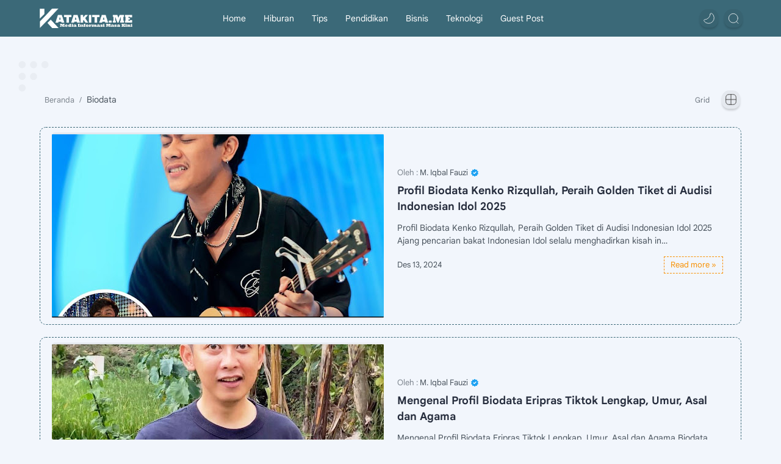

--- FILE ---
content_type: text/html; charset=UTF-8
request_url: https://www.katakita.me/search/label/Biodata?&max-results=16
body_size: 40372
content:
<!DOCTYPE html>
<html dir='ltr' lang='id'>
<!--[ <head> Open ]-->
  <head>

  
<!--[ Label title ]-->
<title>Biodata - Katakita</title>
<!--[ Meta for browser ]-->
<meta charset='UTF-8'/>
<meta content='width=device-width, initial-scale=1, user-scalable=1, minimum-scale=1, maximum-scale=5' name='viewport'/>
<meta content='IE=edge' http-equiv='X-UA-Compatible'/>
<meta content='max-image-preview:large' name='robots'/>
<link href='/favicon.ico' rel='icon' type='image/x-icon'/>
<meta content='eb16576b2891f9a8e1fc9b927f3cfbf0' name='_mg-domain-verification'/>
<meta content='q4P1zXQnaXwwsOM3nBmsaXm9TY9cO92w-4bmuDorZ1Q' name='google-site-verification'/>
<meta content='33F654A5636BCA866F54FF4FFF9CE62A' name='msvalidate.01'/>
<meta content='1dc437bb529e46f2948b6a6273b5096f' name='p:domain_verify'/>
<meta content='422def198a162a38' name='yandex-verification'/>
<meta content='LYD_qoByzhsdpbuHtobFb-1s4uw3Gfz6pokNAbAzCcY' name='google-site-verification'/>
<script async='async' crossorigin='anonymous' src='https://pagead2.googlesyndication.com/pagead/js/adsbygoogle.js?client=ca-pub-9352151753262474'></script>
<script async='async' crossorigin='anonymous' src='https://pagead2.googlesyndication.com/pagead/js/adsbygoogle.js?client=ca-pub-9352151753262474'></script>
<!-- Link Canonical -->
<link href='https://www.katakita.me/search/label/Biodata?max-results=16' rel='canonical'/>
<!--<b:if cond='data:view.url == data:view.url params { amp: &quot;1&quot; }'> <link expr:href='data:view.url' rel='alternate'/> <b:else/> <link expr:href='data:view.url + &quot;?m=1&quot;' rel='alternate'/> <link expr:href='data:view.url params { amp: &quot;1&quot; }' rel='amphtml'/> </b:if>-->
<!--[ Browser data, description and keyword ]-->
<meta content='Katakita - Kumpulan Berita Seputar Biodata Artis, Sinopsis Film, Teknologi, Tips dan Trik, Lirik lagu dan Informasi Update' name='description'/>
<meta content='Katakita, Biodata, Keyword_1, Keyword_2, Keyword_3 ' name='keywords'/>
<!--[ Generator and rrs ]-->
<meta content='blogger' name='generator'/>
<link href='https://www.katakita.me/feeds/posts/default' rel='alternate' title='Katakita - Atom' type='application/atom+xml'/>
<link href='https://www.katakita.me/feeds/posts/default?alt=rss' rel='alternate' title='Katakita - Feed' type='application/rss+xml'/>
<link href='https://www.katakita.me/feeds/comments/default?alt=rss' rel='alternate' title='Katakita - Comments Feed' type='application/rss+xml'/>
<!--[ Theme Color ]-->
<meta content='' name='theme-color'/>
<meta content='' name='msapplication-navbutton-color'/>
<meta content='' name='apple-mobile-web-app-status-bar-style'/>
<meta content='true' name='apple-mobile-web-app-capable'/>
<!--[ Favicon ]-->
<link href='https://www.katakita.me/favicon.ico' rel='apple-touch-icon' sizes='120x120'/>
<link href='https://www.katakita.me/favicon.ico' rel='apple-touch-icon' sizes='152x152'/>
<link href='https://www.katakita.me/favicon.ico' rel='icon' type='image/x-icon'/>
<link href='https://www.katakita.me/favicon.ico' rel='shortcut icon' type='image/x-icon'/>
<!--[ Open graph ]-->
<meta content='Biodata' property='og:title'/>
<meta content='https://www.katakita.me/search/label/Biodata?max-results=16' property='og:url'/>
<meta content='Katakita' property='og:site_name'/>
<meta content='website' property='og:type'/>
<meta content='Katakita - Kumpulan Berita Seputar Biodata Artis, Sinopsis Film, Teknologi, Tips dan Trik, Lirik lagu dan Informasi Update' property='og:description'/>
<meta content='Biodata' property='og:image:alt'/>
<meta content='Add_your_image_url_here' property='og:image'/>
<!--[ Twitter Card ]-->
<meta content='Biodata' name='twitter:title'/>
<meta content='https://www.katakita.me/search/label/Biodata?max-results=16' name='twitter:url'/>
<meta content='Katakita - Kumpulan Berita Seputar Biodata Artis, Sinopsis Film, Teknologi, Tips dan Trik, Lirik lagu dan Informasi Update' name='twitter:description'/>
<meta content='summary_large_image' name='twitter:card'/>
<meta content='Biodata' name='twitter:image:alt'/>
<meta content='Add_your_image_url_here' name='twitter:image:src'/>
<!-- Sife Verification -->
<meta content='' name='msvalidate.01'/>
<!--[ CSS stylesheet ]-->
  <style><!-- /* <style id='page-skin-1' type='text/css'><!--
/*
============================================
+				Hoomoy Theme
============================================
+	Name			  : Hoomoy Theme
+	Version			  : v1
+	License			  : Premium
+	Premium Designer  : Muhammad Maki
============================================
+			&#10071;NOT FOR SHARE or SHARE&#10071;
============================================
+	NOTE :
+.  Template Ini 100% Aman Di Gunakan
+	Tema ini premium (berbayar).
+   Anda hanya bisa mendapatkannya dengan membeli
+   resmi.
+   Jika Anda mendapatkannya secara gratis melalui apa saja
+   metode, itu berarti Anda mendapatkannya
+   secara ilegal.
+.  Hargailah Pembuat Template Dan Orang Yang Redesignnya.
============================================
*/
/* Variable color */
:root{
--themeC: #3B6978 ;
--themeD: #08102b ;
--svgC: transparent ;
--svgOp: 1 ;
--logoC: #00a5af;
--logoCa: #f08519;
--logoCs: #804930;
--darkC: #fffdfc ;
--darkCa: #F4A900 ;
--darkCs: #804930 ;
--headC: #262d3d ;
--bodyC: #48525c ;
--bodyCa: #767676 ;
--bodyB: #f2f6fc ;
--linkC: #f89000 ;
--linkB: #3B6978 ;
--nlineS: wavy ;
--nlineC: #F4B400 ;
--btnBr: 12px ;
--iconC: #505050 ;
--iconCa: #08102b ;
--iconCs: #767676 ;
--headerC: #FFFFFF ;
--headerT: 16px ;
--headerW: 400 ; /* write 400(normal) or 700(bold) */
--headerB: #3B6978 ;
--headerL: 0px ;
--headerI: #FFFFFF ;
--headerH: 60px ;
--headerHi: -60px ;
--headerHm: 60px ;
--notifH: 53px ;
--notifU: #ffdfdf ;
--notifC: #08102b ;
--notifL: #3B6978 ;
--contentB: #ffffff ;
--contentL: #D2D2D2 ;
--contentW: 1180px ;
--sideW: 340px ;
--transB: rgba(0,0,0,.05);
--transBa: rgba(0,0,0,.06);
--transBs: rgba(0,0,0,.08);
--pageW: 1180px ;
--postW: 840px ;
--postT: 28px ;
--postTm: 22px ;
--postF: 16px ;
--postFm: 16px ;
--postFS: 14px ;
--postFSm: 14px ;
--postFL: 18px ;
--postFLm: 18px ;
--widgetT: 15px ;
--widgetTw: 500 ; /* write 400(normal) or 700(bold) */
--widgetTa: 30px ;
--widgetTac: #f89000;
--navB: #3B6978 ;
--navT: #FFFFFF ;
--heroB: #f7f7f7 ;
--heroT: #3c4043 ;
--heroI: #fefefe ;
--srchI: #48525c ;
--srchB: #fffdfc ;
--mobT: #08102b ;
--mobHv: #767676 ;
--mobB: #FFFFFF ;
--mobL: 1px ;
--mobBr: 18px ;
--topBr: 4px ;
--topPg: #3B6978 ;
--topB: transparent ;
--fotT: #262d3d ;
--fotB: #FFFFFF ;
--fotL: 0px ;
/*--fontH: Quicksand, sans-serif ;
--fontB: Quicksand, sans-serif ;
--fontBa: Quicksand, sans-serif ;
--fontC: 'Fira Mono', monospace ;*/
--fontH: Google Sans Text, Arial, Helvetica, sans-serif ;
--fontB: Google Sans Text, Arial, Helvetica, sans-serif ;
--fontBa: Google Sans Text, Arial, Helvetica, sans-serif ;
--fontC: 'Fira Mono', monospace  ;
--trans-1: all .1s ease ;
--trans-2: all .2s ease ;
--trans-4: all .4s ease ;
--trans-6: all .6s ease ;
--trans-10: all 1s ease ;
--synxBg: #f6f6f6 ;
--synxC: #2f3337 ;
--synxOrange: #b75501 ;
--synxBlue: #4285F4 ;
--synxGreen: #597e6a ;
--synxRed: #C92D1E ;
--synxYellow: #fdd929 ;
--synxGray: #656e77 ;
--darkT: #fffdfc ;
--darkTa: #989b9f ;
--darkU: #F4A900 ;
--darkW: #343435;
--darkB: #1e1e1e;
--darkBa: #2d2d30;
--darkBs: #252526;
--transL: rgba(255,253,252,.8);
--transLa: rgba(255,253,252,.5);
--transLs: rgba(255,253,252,.1);
--transD: rgba(37,53,69,.8);
--transDa: rgba(37,53,69,.5);
--transDs: rgba(37,53,69,.1);
--shadB: 0 6px 18px 0 rgb(9 32 76 / 5%);
--shadBa: rgba(0, 0, 0, 0.15) 0px 3px 3px 0px;
--shadBs: rgba(0, 0, 0, 0.07) 0px -1px 1px, rgba(0, 0, 0, 0.07) 0px 2px 2px, rgba(0, 0, 0, 0.07) 0px 4px 4px, rgba(0, 0, 0, 0.07) 0px 8px 8px, rgba(0, 0, 0, 0.07) 0px 16px 16px;
}

--></style>
<style>/*<![CDATA[*/::selection{color:#fff;background:var(--linkC)} *, ::after, ::before{-webkit-box-sizing:border-box;box-sizing:border-box} h1, h2, h3, h4, h5, h6{margin:0;font-weight:700;font-family:var(--fontH);color:var(--headC)} h1{font-size:1.9rem} h2{font-size:1.7rem} h3{font-size:1.5rem} h4{font-size:1.4rem} h5{font-size:1.3rem} h6{font-size:1.2rem} a{color:var(--linkC);text-decoration:none} a:hover{opacity:.9;transition:opacity .1s}table{border-spacing:0}iframe{max-width:100%;border:0;margin-left:auto;margin-right:auto}input,button,select,textarea{font:inherit;font-size:100%;color:inherit;line-height:normal}input::placeholder{color:rgba(0,0,0,.5)}img{display:block;position:relative;max-width:100%;height:auto}svg{width:22px;height:22px;fill:var(--iconC)}svg.line,svg .line{fill:none!important;stroke:var(--iconC);stroke-linecap:round;stroke-linejoin:round;stroke-width:1.2}svg.c-1{fill:var(--iconCa)}svg.c-2{fill:var(--iconCs);opacity:.4}.hidden{display:none}.invisible{visibility:hidden}.clear{width:100%;display:block;margin:0;padding:0;float:none;clear:both}.fCls{display:block;position:fixed;top:0;left:0;right:0;bottom:0;z-index:1;transition:var(--trans-1);background:transparent;opacity:0;visibility:hidden}.free::after,.new::after,.modded::after,.crack::after{content:'Free!';display:inline-flex;font-size:smaller;font-weight:500;margin:0 5px;justify-content:center;align-items:baseline;position:relative;top:-8px;color:var(--linkC);padding:0 3px}.new::after{content:'New!'}.modded::after{content:'Mod!'}.crack::after{content:'Crack!'}.free:hover::after,.new:hover::after,.modded:hover::after,.crack:hover::after{animation:rubberBand 1.2s ease}@font-face{font-family:'Google Sans Text';font-style:normal;font-weight:400;font-display:swap;src:local('Google Sans Text'),local('Google-Sans-Text'),url(https://fonts.gstatic.com/s/googlesanstext/v16/5aUu9-KzpRiLCAt4Unrc-xIKmCU5qEp2iw.woff2) format('woff2')}@font-face{font-family:'Google Sans Text';font-style:normal;font-weight:700;font-display:swap;src:local('Google Sans Text'),local('Google-Sans-Text'),url(https://fonts.gstatic.com/s/googlesanstext/v16/5aUp9-KzpRiLCAt4Unrc-xIKmCU5oPFTnmhjtg.woff2) format('woff2')}@font-face{font-family:'Google Sans Mono';font-style:normal;font-weight:400;font-display:swap;src:local('Google Sans Mono'),local('Google-Sans-Mono'),url(https://fonts.gstatic.com/s/googlesansmono/v4/P5sUzYWFYtnZ_Cg-t0Uq_rfivrdYH4RE8-pZ5gQ1abT53wVQGrk.woff2) format('woff2')}html{scroll-behavior:smooth;overflow-x:hidden}body{position:relative;margin:0;padding:0!important;width:100%;font-family:var(--fontB);font-size:14px;color:var(--bodyC);background:var(--bodyB);-webkit-font-smoothing:antialiased}.blog-secIn{margin:0 auto;padding-left:15px;padding-right:15px;max-width:var(--contentW)}.blog-notifecx{display:flex;align-items:center;position:relative;min-height:var(--notifH);background:var(--notifU);color:var(--notifC);padding:10px 15px;font-size:13px;;overflow:hidden;border-radius:var(--btnBr);margin:1em 0 0;box-shadow:var(--shadB)}.blog-notifecx::before{content:'';width:100px;height:100px;background:var(--transB);display:block;border-radius:50%;position:absolute;animation:indicator 3s infinite}.blog-notifecx::before{position:absolute;top:-30px;left:-12px}.blog-notifecx .blog-secIn{width:100%;position:relative}.blog-notifecx .c{display:flex;align-items:center}.ntfT{width:100%;padding-right:15px;text-align:center}.ntfT a{color:var(--notifL);font-weight:700}.ntfI:checked ~ 
.blog-notifecx{height:0;min-height:0;padding:0;opacity:0;visibility:hidden}.ntfA{display:inline-flex;align-items:center;justify-content:center;text-align:initial}.ntfA >a{flex-shrink:0;white-space:nowrap;display:inline-block;margin:0 10px;padding:8px 12px;border-radius:var(--btnBr);background:var(--notifL);color:#fffdfc;font-size:12px;font-weight:400;box-shadow:0 10px 8px -8px rgb(0 0 0 / 12%);text-decoration:none}.drak-mode .ntfA >a{color:var(--darkT);background:var(--darkU)}.kuyLogo{border:1px dashed var(--contentL);border-radius:2px;background:var(--contentB);margin-right:10px}.kuyLogo img{width:30px;padding:2px}.ntfA b{font-size:12px}@media screen and (max-width:360px){.ntfA{font-size:10px}.ntfA b{font-size:11px}.ntfA >a{flex-shrink:0;white-space:nowrap;display:inline-block;margin:0 8px;padding:10px}}.fixL{display:flex;align-items:center;position:fixed;left:0;right:0;bottom:0;margin-bottom:-100%;z-index:20;transition:var(--trans-1);width:100%;height:100%;opacity:0;visibility:hidden}.fixLi,.fixL .cmBri{width:100%;max-width:680px;max-height:calc(100% - 60px);border-radius:12px;transition:inherit;z-index:3;display:flex;overflow:hidden;position:relative;margin:0 auto;box-shadow:0 5px 30px 0 rgba(0,0,0,.05)}.fixLs{padding:60px 20px 20px;overflow-y:scroll;overflow-x:hidden;width:100%;background:var(--contentB)}.fixH,.mnH,.srhB .BlogSearch{display:flex;background:inherit;position:absolute;top:0;left:0;right:0;padding:0 10px;z-index:2}.fixH .cl,.srhB .c{padding:0 10px;display:flex;align-items:center;justify-content:flex-end;position:relative;flex-shrink:0;min-width:40px}.fixH .c::after,.blog-notifecx .c::after,.mnH .c::before,.srhB .c::after{content:'\2715';line-height:18px;font-size:14px}.fixT::before{content:attr(data-text);flex-grow:1;padding:16px 10px;font-size:90%;opacity:.7}.fixT .c::before,.mnH .c::after{content:attr(aria-label);font-size:11px;margin:0 8px;opacity:.6}.fixi:checked ~ .fixL,#comment:target .fixL{margin-bottom:0;opacity:1;visibility:visible}.fixi:checked ~ .fixL .fCls,#comment:target .fixL .fCls{opacity:1;visibility:visible;background:rgba(0,0,0,.2);-webkit-backdrop-filter:saturate(180%) blur(10px);backdrop-filter:saturate(180%) blur(10px)}.shBri,.tmBr{max-width:520px}.fnBr{max-width:480px}.bIc{display:flex;align-items:center}.stick{position:sticky !important;transition:var(--trans-2)}header{width:100%;z-index:10;/*position:-webkit-sticky;position:sticky;*/position:relative;top:0;border-bottom:var(--headerL) dashed var(--contentL);transition:var(--trans-2)/*;box-shadow:var(--shadB)*/}header a{color:inherit}header svg{width:20px;height:20px;fill:var(--headerI);opacity:.8}header svg.line{fill:none;stroke:var(--headerI)}.header-cent{position:relative;height:var(--headerH);color:var(--headerC);background:var(--headerB)}.header-io{display:flex;justify-content:space-between;height:100%}.headL{display:flex;align-items:center;min-width:200px;max-width:300px}.headL .headIc{flex:0 0 35px;padding-right:5px}.headI .headP{display:flex;justify-content:flex-end;align-items:center;position:relative;height:100%}.headI{height:100%;position:relative;width:calc(100% + 15px);left:-7.5px;right:-7.5px}.headI >*{margin:0 7.5px}.headIc{font-size:11px;display:flex;list-style:none;margin:0;padding:0}.headIc >*{position:relative}.headIc svg{z-index:1}ul.headIc{position:relative;width:calc(100% + 14px);left:-7px;right:-7px;justify-content:flex-end}ul.headIc li{margin:0 5px}.Header{background-repeat:no-repeat;background-size:100%;background-position:center}.Header img{max-width:160px;max-height:45px}.Header .headH{display:block;color:inherit;font-size:var(--headerT);font-weight:var(--headerW)}.Header .headH.hasSub{display:flex;align-items:center}.Header .headTtl{overflow:hidden;white-space:nowrap;text-overflow:ellipsis;display:block}.Header .headSub{margin:0 5px;font:400 11px var(--fontB);text-overflow:ellipsis;overflow:hidden;max-width:80px;opacity:.6;height:25px;line-height:1.1em;display:flex;align-items:self-start;justify-content:flex-start;font-style:italic;font-size:10px;padding:1px 0}.Header .headSub::before{content:attr(data-text)}.tIc{width:30px;height:30px;justify-content:center}.tIc:not(.tee-neve)::after{content:'';background:var(--transB);border-radius:var(--btnBr);position:absolute;left:0;right:0;top:0;bottom:0;transition:var(--trans-1);box-shadow:var(--shadBa)}.tIc:hover::after{opacity:1;visibility:visible;transform:scale(1.3,1.3)}.tDL .d2,.drak-mode .tDL .d1,.grD .tGr .s3,.grD .tGr .g5,.tGr .l5{display:none}.grD .tGr .l5{display:block}.menu-bar ul{list-style:none;margin:0;padding:0}.mnMn svg{flex-shrink:0}.mnMn svg.d{width:14px;height:14px}.blog-contety{flex-grow:1;padding:20px 0 0;position:relative;transition:var(--trans-1)}.blog-contety .section:not(.no-items),.blog-contety .widget:not(:first-child){margin-top:40px}.blog-contety .section:first-child,.blog-contety footer .widget:not(:first-child),.blog-contety .section.mobMn{margin-top:0}.blog-ades .section:not(.no-items){margin-bottom:40px}.blogM{flex-wrap:wrap;justify-content:center;padding-bottom:40px}.sidebar{max-width:500px;margin:50px auto 0}.sideSticky{position:-webkit-sticky;position:sticky;top:calc(var(--headerH) + 10px)}.onPs .mainbar,.onHm .mainbar{max-width:var(--postW)}.onPg .mainbar,.onMl:not(.grD) .mainbar{max-width:var(--pageW)}.onMl.grD .mainbar{max-width:100%}footer .landing-svg{position:relative;bottom:40px;width:100%;height:42px}footer .landing-svg .rect{fill:var(--fotB)}.drak-mode footer .landing-svg .rect{fill:var(--darkBa)}footer{line-height:1.8em;padding:30px 0;border-top:var(--fotL) dashed var(--contentL);color:#fff;background:var(--linkB);border-radius:0}footer .LinkList a,footer .sL li >*{display:inline-block;color:inherit;line-height:20px}footer .LinkList a:hover{text-decoration:underline;text-decoration-style:var(--nlineS);text-decoration-color:var(--nlineC)}footer .LinkList ul:not(.sL,.moSoci) li::before{content:'\2726';opacity:.3}footer .sL{display:flex;flex-wrap:wrap;align-items:baseline;font-size:13px;opacity:.8}footer .sL li{display:inline-flex;align-items:baseline}footer .sL li:not(:first-child)::before{content:'/';margin:0 5px}footer .sL li >*::before{content:attr(data-text)}.footer-lnee ul{list-style:none;margin:0;padding:0}.footer-lnee{display:flex;flex-wrap:wrap;position:relative;width:calc(100% + 30px);left:-15px;right:-15px}.footer-lnee >*{width:calc(21.666% - 30px);margin:0 15px}.footer-lnee >*:first-child{width:calc(35% - 30px)}.footer-lnee .widget{margin-bottom:30px}.footer-lnee .widget .title:after{display:none}.footer-lnee .widget .title{color:inherit;margin-bottom:12px;font-weight:700;font-size:14px}/*.abtU{max-width:calc(100% - 25px)}.footer-crdting{display:flex;align-items:baseline;justify-content:space-between;position:relative;width:calc(100% + 20px);left:-10px;right:-10px}.footer-crdting >*{margin:0 10px}.footer-crdting .HTML{overflow:hidden;white-space:nowrap;text-overflow:ellipsis}.footer-crddr{display:inline-flex}.footer-crddr .creator{opacity:0}.tTop svg{width:20px;height:20px;stroke:#fff}.toTop{display:flex;align-items:center;white-space:nowrap}.toTop::before{content:attr(data-text);opacity:.7;margin:0 5px}.toTopF{display:flex;align-items:center;justify-content:center;width:45px;height:45px;border-radius:50%;background:var(--transL)/*var(--topB)*/}.toTopF{position:fixed;bottom:20px;right:20px;z-index:2;box-shadow:inset 0 0 0 2px rgba(192,192,192,0.4)/*,var(--shadBs)*/}.toTopF svg{stroke-width:2}.toTopF,.toTop{transition:var(--trans-2)}.active{opacity:1!important;visibility:visible!important;transform:translateY(0)!important}.onId:not(.grD) .ntry,.itemFt .itm{display:flex;flex-wrap:wrap;align-items:center;position:relative;/*width:calc(100% + 22px);left:-11px;right:-11px*/}/* tambahan */ .itemFt .itm{width:calc(100% + 22px);left:-11px;right:-11px} .onId:not(.grD) .ntry >*,.itemFt .itm >*{flex:0 0 calc(50% - 22px);width:calc(50% - 22px);margin-bottom:0;margin-left:11px;margin-right:11px}.onId:not(.grD) .ntry >*:last-child,.itemFt .itm >*:last-child{flex-grow:1}.onId:not(.grD) div.ntry >*{flex:0 0 calc(100% - 25px);width:calc(100% - 25px)}.onId .ntry{margin-bottom:20px;position:relative}.onId .blog-Post.mty{display:block;width:100%;left:0;right:0}.onId .blog-Post.mty .noPosts{width:100%;margin:0}.blog-Post .ntry.noAd .widget,.Blog ~ .HTML{display:none}.tGr::before{content:attr(data-grid);position:absolute;right:50px;opacity:.8} .grD .tGr::before{content:attr(data-list)} .grD .blogPts{display:flex;flex-wrap:wrap;position:relative;width:calc(100% + 22px);left:-11px;right:-11px} .grD .ntry{width:calc(50% - 22px);margin-left:11px;margin-right:11px;position:relative;/*padding-bottom:45px;margin-bottom:35px*/} .grD div.ntry{padding-bottom:0} .grD .ntry .pInf{position:relative;left:0;right:0;bottom:0} @media screen and (min-width:897px){.onMl.grD .ntry{width:calc(33.33% - 22px)}} @media screen and (max-width:1100px) and (min-width: 897px){.grD .ntry .pTtl{font-size:1rem}} @media screen and (max-width:500px){/* Hide author and labels on mobile */ /*.grD:not(.oGrd)*/ /*.ntry .pHdr .aNm, .ntry .pHdr .aIm{display:none}*/ .grD .blogPts{width:calc(100% + 15px);left:-7.5px;right:-7.5px} .grD .ntry{width:calc(50% - 15px);margin-left:7.5px;margin-right:7.5px} .grD div.ntry{width:calc(100% - 15px)}}.blog-Title{font-size:14px; margin:0 0 30px/*;width:calc(100% + 16px)*/;display:flex;align-items:center;justify-content:space-between;position:relative;/*left:-8px;right:-8px*/} .blog-Title .t, .blog-Title.hm .title{margin:0 8px;flex-grow:1} .blog-Title .t span{font-weight:400;font-size:90%; opacity:.7} .blog-Title .t span::before{content:attr(data-text)} .blog-Title .t span::after{content:''; margin:0 4px} .blog-Title .t span.hm::after{content:'/'; margin:0 8px} .blog-Title .g{position:relative;flex-shrink:0;margin:0 2px;font-size:12px} .blog-Title .g svg{width:20px;height:20px}.pThmb{flex:0 0 calc(50% - 12.5px);overflow:hidden;position:relative;border-radius:5px; margin-bottom:20px; background:var(--transB)} .pThmb .thmb{display:block;position:relative;padding-top:56.25%;color:inherit; transition:var(--trans-1)} .pThmb .thmb amp-img{position:absolute;top:50%;left:50%;min-width:100%;min-height:100%;max-height:108%;text-align:center;transform:translate(-50%, -50%)} .pThmb div.thmb span::before{content:attr(data-text); opacity:.7; white-space:nowrap} .pThmb:not(.nul)::before{position:absolute;top:0;right:0;bottom:0;left:0; transform:translateX(-100%); background-image:linear-gradient(90deg, rgba(255,255,255,0) 0, rgba(255,255,255,.3) 20%, rgba(255,255,255,.6) 60%, rgba(255,255,255, 0)); animation:shimmer 2s infinite;content:''} .pThmb.iyt:not(.nul) .thmb::after{content:'';position:absolute;top:0;left:0;right:0;bottom:0; background:rgba(0,0,0,.4) url("data:image/svg+xml,<svg xmlns='http://www.w3.org/2000/svg' viewBox='0 0 24 24' fill='none' stroke='%23fff' stroke-width='1.5' stroke-linecap='round' stroke-linejoin='round'><path d='M4 11.9999V8.43989C4 4.01989 7.13 2.2099 10.96 4.4199L14.05 6.1999L17.14 7.9799C20.97 10.1899 20.97 13.8099 17.14 16.0199L14.05 17.7999L10.96 19.5799C7.13 21.7899 4 19.9799 4 15.5599V11.9999Z'/></svg>") center / 35px no-repeat; opacity:0;transition:var(--trans-1)} .pThmb.iyt:not(.nul):hover .thmb::after{opacity:1}.iFxd:not(.btm,.lft){display:flex;justify-content:flex-end;position:absolute;top:0;right:0;padding:10px 6px;font-size:14px;line-height:16px}
.iFxd:not(.btm) >*{display:flex;align-items:center;margin:0 3px;padding:5px 2.5px;border-radius:5px}
.iFxd>*{background:var(--transL);color:inherit;box-shadow:var(--shadBa)}
.iFxd >* svg{/*width:16px;*/height:16px;stroke-width:1.5;margin:0 2.5px;opacity:1}.iFxd .cmnt{padding:5px;color:var(--bodyC)}.iFxd .cmnt::after{content:attr(data-text);margin:0 2.5px;opacity:1}/*.drak-mode .iFxd >* svg.line{stroke:inherit}*/
.drak-mode .iFxd>*{color:var(--darkT);background:var(--darkBa/*transD*/)}
.iFxd.lft .pLbls2::before,.iFxd.lft .pLbls2 >*::before{content:attr(data-text)}.iFxd.lft .pLbls2::before{opacity:.7}.pLbls2 a:hover{text-decoration:none}/*.iFxd.lft .pLbls2 a{color:var(--headC)!important}*/
.iFxd.lft .pLbls2 >*{display:inline;color:inherit;padding:0 3px}.iFxd.lft .pLbls2 >*:not(:last-child)::after{content:'&';margin-left:2px}.iFxd.lft .pLbls2 >*:last-child{padding-right:10px}
/*.pHdr >* .pLbls{display:none!important}*/.pLbls::before,.pLbls >*::before{content:attr(data-text)}.pLbls::before{opacity:.7}.pLbls a:hover{text-decoration:underline;text-decoration-style:var(--nlineS);text-decoration-color:var(--nlineC)}.pLbls >*{color:inherit;display:inline}.pLbls >*:not(:last-child)::after{content:'/'}.im{width:35px;height:35px;border-radius:16px;background-color:var(--transB);background-size:100%;background-position:center;background-repeat:no-repeat;display:flex;align-items:center;justify-content:center}.im svg{border-top-color:transparent;border-left-color:#e47474;border-right-color:#e47474;width:18px;height:18px;opacity:.4}
.nm::after{content:attr(data-text)}.post-titlep{font-size:1.1rem;line-height:1.5em} .post-titlep.sml{font-size:1rem} .post-titlep.itm{font-size:var(--postT);font-family:var(--fontBa);font-weight:700; line-height:1.3em} .post-titlep.itm.nSpr{margin-bottom:30px} .post-titlel a:hover{color:var(--linkC)} .post-titlel a, .pSnpt{color:inherit; display:-webkit-box;-webkit-line-clamp:3;-webkit-box-orient:vertical;overflow:hidden} .pEnt{margin-top:40px; font-size:var(--postF);font-family:var(--fontBa); line-height:1.8em}.pHdr.nHdr{margin:0}.pHdr{width:calc(100% + 8px);position:relative;left:-4px;right:-4px;margin-bottom:8px;display:flex;align-items:center}.pHdr .aIm{flex-shrink:0;margin:0 4px}.pHdr .aIm .im{width:18px;height:18px}.pHdr .aNm{flex-grow:1;opacity:1;margin:0 2px;display:inline-flex;flex-wrap:wrap/*;max-width:calc(100% - 30px)*/;align-items:center;color:inherit}.pHdr .aNm::after{content:'';background-image:url("data:image/svg+xml,%3Csvg width='24' height='24' viewBox='0 0 24 24' fill='none' xmlns='http://www.w3.org/2000/svg'%3E%3Cpath fill='%231DA1F2' d='M11.528 1.6a.6.6 0 0 1 .944 0l1.809 2.3a.6.6 0 0 0 .635.207l2.815-.798a.6.6 0 0 1 .764.554l.11 2.925a.6.6 0 0 0 .393.54l2.747 1.01a.6.6 0 0 1 .292.897l-1.63 2.431a.6.6 0 0 0 0 .668l1.63 2.431a.6.6 0 0 1-.292.897l-2.747 1.01a.6.6 0 0 0-.392.54l-.111 2.925a.6.6 0 0 1-.764.554l-2.815-.798a.6.6 0 0 0-.636.206L12.473 22.4a.6.6 0 0 1-.944 0L9.72 20.1a.6.6 0 0 0-.635-.207l-2.815.798a.6.6 0 0 1-.764-.554l-.11-2.925a.6.6 0 0 0-.393-.54l-2.747-1.01a.6.6 0 0 1-.292-.897l1.63-2.431a.6.6 0 0 0 0-.668l-1.63-2.431a.6.6 0 0 1 .292-.897l2.747-1.01a.6.6 0 0 0 .392-.54l.111-2.925a.6.6 0 0 1 .764-.554l2.815.798A.6.6 0 0 0 9.72 3.9l1.81-2.3Z' stroke='%23fff' stroke-width='1.5'/%3E%3Cpath d='m9 12 2 2 4-4' stroke='%23fff' stroke-width='2' stroke-linecap='round' stroke-linejoin='round'/%3E%3C/svg%3E");margin-left:1px;width:16px;height:16px;background-size:16px 16px;background-repeat:no-repeat;display:inline-flex;position:relative;bottom:0}.pHdr .nm,.pHdr .pLbls{white-space:nowrap;text-overflow:ellipsis;overflow:hidden;margin:0 2px}.pHdr .pLbls{opacity:1}.pSml{font-size:93%}.pSnpt{-webkit-line-clamp:2;margin:12px 0 0;font-family:var(--fontB);font-size:14px;line-height:1.5em;opacity:1}.pSnpt.nTag{color:var(--linkC);opacity:1;font-weight:600}.pDesc{font-size:16px;line-height:1.5em;margin:8px 0 25px;opacity:.7}.pInf{display:flex;align-items:baseline;justify-content:space-between;margin-top:15px}.pInf.nTm{margin:0}.pInf.nSpr .post-jumilink{opacity:1}.pInf.nSpr .post-jumilink::before{content:attr(aria-label)}.pInf.ps{justify-content:flex-start;align-items:center;justify-content:space-between;margin-top:25px;position:relative;/*left:-4px;right:-4px;width:calc(100% + 8px)*/}.pInf.ps .post-time-stam{opacity:.8}.pInf.ps .post-time-stam::before{content:attr(data-date) ' '}.pInf.ps .post-time-stam::after{display:inline}.pInf.ps.nul{display:none}.pInf .lftFlx{display:flex;align-items:center}.pInf .blog-pime{flex-shrink:0;margin:0 4px}.pInf .pNm{/*flex-grow:1;width:calc(100% - 108px);*/display:inline-flex;flex-wrap:wrap;align-items:baseline;margin-right:10px}.pInf .pNm.l{display:none}.pInf .pCm{flex-shrink:0;max-width:24px;margin:0 2px}.pInf .pCm.l{max-width:58px}.pInf .pIc{display:inline-flex;justify-content:flex-end/*;position:relative;left:-5px;right:-5px*/}.pInf .pIc >*{display:flex;align-items:center;position:relative;margin:0 2px 5px;color:inherit}.pInf .pIc svg{width:20px;height:20px;opacity:.8;z-index:1}.pInf .pIc .cmnt::before{content:attr(data-text);font-family:var(--fontC);font-size:11px;line-height:16px;padding:0 5px;border-radius:var(--btnBr);background:var(--synxRed);color:var(--darkT);position:absolute;top:-5px;right:0;z-index:2;animation:indicator 2s 3s infinite}.pInf .pIc .cmnt svg{height:18px}.pInf .pDr{opacity:1;display:/*inline-block*/flex;margin:0 4px;white-space:nowrap;text-overflow:ellipsis;overflow:hidden;max-width:100%;align-items:center;flex-wrap:wrap;flex-direction:row;justify-content:flex-start}.pInf .pDr >*:not(:last-child){margin-right:10px}/*.pInf .pDr >*:not(:first-child)::before{content:'\00B7';margin:0 5px}*/.pInf .pIn{display:inline}.pInf .nm{margin:0 4px}.pInf .nm::before,.pInf .n .nm::before,.pHdr .n .nm::before{content:attr(data-write) ' : ';opacity:.7}.pInf .im{width:28px;height:28px}.apost-time-stam{opacity:1}.apost-time-stam,.post-jumilink{overflow:hidden}.post-time-stam::after,.post-jumilink::before,.ipost-time-stam::before{content:attr(data-text);display:block;line-height:18px;white-space:nowrap;text-overflow:ellipsis;overflow:hidden}.post-jumilink{display:inline-flex;align-items:center;opacity:1;transition:var(--trans-2)}.post-jumilink::before{content:attr(aria-label)}.post-jumilink svg{height:18px;width:18px;stroke:var(--linkC);flex-shrink:0}.ntry:hover .post-jumilink,.itm:hover .post-jumilink{opacity:.6}.ntry:not(.noAd) .post-jumilink,.itemFt .itm /*.post-jumilink{animation:indicator 2s 3s infinite}*/.ntry:not(.noAd):hover .post-jumilink,.itemFt:hover .itm .post-jumilink{animation:none}.post-jumilink{border:1px dashed var(--linkC);padding:4px 10px;margin-right:10px}.post-jumilink:hover{background:var(--linkC);color:#fff !important}.pTag .pPad{padding:10px 0}.pTag .pPric{font-size:20px;color:var(--linkC);padding-top:20px}.pTag .pPric::before,.pTag .pInfo small{content:attr(data-text);font-size:small;opacity:.8;display:block;line-height:1.5em;color:var(--bodyC)}.pTag .pInfo{font-size:14px;line-height:1.6em}.pTag .pInfo:not(.o){position:relative;width:calc(100% + 20px);left:-10px;right:-10px;display:flex}.pTag .pInfo:not(.o) >*{width:50%;padding:0 10px}.pTag .pMart{margin:10px 0 12px;display:flex;flex-wrap:wrap;line-height:1.6em;position:relative;width:calc(100% + 8px);left:-4px;right:-4px}.pTag .pMart >*{margin:0 4px}.pTag .pMart small{width:calc(100% - 8px);margin-bottom:10px}.pTag .pMart a{display:inline-flex;align-items:center;justify-content:center;width:40px;height:40px;border:1px dashed var(--contentL);border-radius:var(--btnBr);margin-bottom:8px}.pTag .pMart img{width:20px;display:block}.blog-Pager{display:flex;flex-wrap:wrap;justify-content:space-between;font-size:90%;font-family:var(--fontB);line-height:20px;color:var(--darkT);margin:30px 0 50px;max-width:100%}.blog-Pager >*{display:flex;align-items:center;padding:10px 15px;margin-bottom:10px;color:#757575;border:1px dashed var(--linkB);border-radius:var(--btnBr)}.drak-mode .blog-Pager >* svg{stroke:var(--contentL)}.blog-Pager >* svg{width:18px;height:18px;stroke:var(--contentL);stroke-width:1.5}.blog-Pager >*::before{content:attr(data-text)}.blog-Pager .jsLd{margin-left:auto;margin-right:auto}.blog-Pager .nwLnk::before,.blog-Pager .jsLd::before{display:none}.blog-Pager .nwLnk::after,.blog-Pager .jsLd::after{content:attr(data-text);margin:0 8px}.blog-Pager .olLnk::before{margin:0 8px}.blog-Pager .nPst,.blog-Pager .current{color:var(--contentL)}.drak-mode .blog-Pager .nPst.jsLd svg{fill:#fff;stroke:#fff}.blog-Pager .nPst.jsLd svg{fill:#757575;stroke:#757575}.drak-mode .blog-Pager .nPst svg.line{stroke:#fff}.blog-Pager .nPst svg.line{stroke:var(--contentL)}.blog-Pager >*:hover{background:var(--linkB);color:inherit;}.bercumbu{margin-bottom:5px;overflow:hidden;text-overflow:ellipsis;white-space:nowrap}.bercumbu a{color:inherit}.bercumbu >*:not(:last-child)::after{content:'|';margin:0 4px;font-size:90%;opacity:.6}.bercumbu >*{display:inline}.bercumbu .tl::before{content:attr(data-text)}.bercumbu .hm a{font-size:90%;opacity:.7}.pS h1,.pS h2,.pS h3,.pS h4,.pS h5,.pS h6{margin:1.5em 0 18px;font-family:var(--fontB);font-weight:600;line-height:1.2em}.pS h1:target,.pS h2:target,.pS h3:target,.pS h4:target,.pS h5:target,.pS h6:target{padding-top:var(--headerH);margin-top:0}.pS p{margin:1.7em 0}.pIndent{text-indent:2.5rem}.onIt:not(.Rtl) .dropCap{float:left;margin:4px 8px 0 0;font-size:55px;line-height:45px;opacity:.8}.pS hr{margin:3em 0;border:0}.pS hr::before{content:'\2027 \2027 \2027';display:block;text-align:center;font-size:24px;letter-spacing:0.6em;text-indent:0.6em;opacity:.8;clear:both}.pRef{display:block;font-size:smaller;line-height:1.5em;opacity:.5;word-break:break-word}.pS img{display:inline-block;border-radius:3px;height:auto!important}.pS img.full{display:block!important;margin-bottom:10px;position:relative;width:100%;max-width:none}.pS .widget,.ps .pAd >*{margin:40px 0}.note{position:relative;padding:16px 20px 16px 50px;background:#e1f5fe;color:#3c4043;font-size:.85rem;font-family:var(--fontB);line-height:1.6em;border-radius:10px;overflow:hidden}.note::before{content:'';width:60px;height:60px;background:#81b4dc;display:block;border-radius:50%;position:absolute;top:-12px;left:-12px;opacity:.1}.lede{font-weight:bold}.note::after{content:'\002A';position:absolute;left:18px;top:16px;font-size:20px;min-width:15px;text-align:center}.note.wr{background:#ffdfdf;color:#48525c}.note.wr::before{background:#e65151}.note.wr::after{content:'\0021'}.note.sc{background:#dffff0;color:#4d5c48}.note.sc::before{background:#51e65b}.note.sc::after{content:'\2713'}.extL::after{content:'';width:14px;height:14px;display:inline-block;margin:0 5px;background:url("data:image/svg+xml,<svg xmlns='http://www.w3.org/2000/svg' viewBox='0 0 24 24' fill='none' stroke='%23989b9f' stroke-width='2' stroke-linecap='round' stroke-linejoin='round'><path d='M13 11L21.2 2.80005'/><path d='M22 6.8V2H17.2'/><path d='M11 2H9C4 2 2 4 2 9V15C2 20 4 22 9 22H15C20 22 22 20 22 15V13'/></svg>") center / 14px no-repeat}.psImg{display:flex;flex-wrap:wrap;align-items:flex-start;justify-content:center;margin:2em 0;position:relative;left:-7px;right:-7px;width:calc(100% + 14px)}.psImg >*{width:calc(50% - 14px);margin:0 7px 14px;position:relative}.psImg img{display:block}.scImg >*{width:calc(33.3% - 14px);margin:0 7px}.btImg label{position:absolute;top:0;left:0;right:0;bottom:0;border-radius:3px;display:flex;align-items:center;justify-content:center;background:rgba(0,0,0,.6);transition:var(--trans-1);-webkit-backdrop-filter:saturate(180%) blur(10px);backdrop-filter:saturate(180%) blur(10px);color:var(--darkT);font-size:13px;font-family:var(--fontB)}.hdImg .shImg{width:100%;margin:0;left:0;right:0;transition:var(--trans-1);max-height:0;opacity:0;visibility:hidden}.inImg:checked ~ .hdImg .shImg{max-height:1000vh;opacity:1;visibility:visible}.inImg:checked ~ .hdImg .btImg label{opacity:0;visibility:hidden}.pRelate{position:relative;background:var(--synxBg);margin:45px 0;padding:1em 2em .5em 1em;border-radius:var(--btnBr);font-size:var(--postF);line-height:1.2em;box-shadow:var(--shadBa)}.pRelate h3,.pRelate h4,.pRelate b{font-size:var(--postF);font-weight:700;margin:0;padding:4px 20px;background-color:var(--linkB);color:var(--darkT);text-transform:uppercase;border-radius:var(--btnBr);position:absolute;top:-15px;left:20px;box-shadow:var(--shadBa)}.pRelate ul,.pRelate ol{margin:8px 0;padding-left:25px/*;list-style:none*/}.pRelate ul li:not(:last-child){border-bottom:2px dashed var(--contentL);border-width:3.5px}.pRelate ul li{padding:8px 0}.pRelate ul li a{color:inherit}.pRelate ul li a:hover{text-decoration:underline;text-decoration-style:var(--nlineS);text-decoration-color:var(--nlineC);opacity:.7}.drak-mode .pRelate h3,.drak-mode .pRelate h4,.drak-mode .pRelate b{background:var(--darkU)}.drak-mode .post .tabsHead > *:after{background-color:var(--darkU);border-color:rgba(255,255,255,.15)}.drak-mode .pRelate{background:var(--darkBa)}blockquote,.cmC i[rel=quote]{position:relative;font-size:.97rem;opacity:.8;line-height:1.6em;margin-left:0;margin-right:0;padding:5px 20px;border-left:2px dashed var(--contentL)}blockquote.s-1,details.sp{font-size:.93rem;padding:25px 25px 25px 45px;border:1px dashed #989b9f;border-left:0;border-right:0;line-height:1.7em}blockquote.s-1::before{content:'\201D';position:absolute;top:10px;left:0;font-size:60px;line-height:normal;opacity:.5}.ps table{margin:0 auto;font-size:14px;font-family:var(--fontB)}.ps table:not(.tr-caption-container){min-width:90%;border:1px dashed var(--contentL);border-radius:3px;overflow:hidden}.ps table:not(.tr-caption-container) td{padding:16px}.ps table:not(.tr-caption-container) tr:not(:last-child) td{border-bottom:1px dashed var(--contentL)}.ps table:not(.tr-caption-container) tr:nth-child(2n+1) td{background:rgba(0,0,0,.01)}.ps table th{padding:16px;text-align:inherit;border-bottom:1px dashed var(--contentL)}.ps .table{display:block;overflow-y:hidden;overflow-x:auto;scroll-behavior:smooth}figure{margin-left:0;margin-right:0}.ps .tr-caption,.psCaption,figcaption{display:block;font-size:14px;line-height:1.6em;font-family:var(--fontB);opacity:.7}.pre{background:#1d1e22/*(--synxBg)*/;color:var(--darkTa);direction:ltr;border:5px dashed #060606}.pre:not(.tb){position:relative;border-radius:10px;overflow:hidden;margin:1.7em auto;font-family:var(--fontC);z-index:1}.pre pre{margin:0;color:var(--darkTa);background:inherit}.pre:not(.tb)::before,.cmC i[rel=pre]::before{content:'</>';display:flex;justify-content:flex-end;position:absolute;right:0;top:0;width:100%;background:#060606;color:var(--darkTa);font-size:10px;padding:0 10px;z-index:2;line-height:30px}.pre:not(.tb).html::before{content:'.html'}.pre:not(.tb).css::before{content:'.css'}.pre:not(.tb).js::before{content:'.js'}.pre:not(.tb).xml::before{content:'.xml'}pre,.cmC i[rel=pre]{display:block;position:relative;font-family:var(--fontC);font-size:13px;line-height:1.6em;border-radius:3px;background:var(--synxBg);color:var(--darkTa);padding:40px 20px 20px;margin:1.7em auto;-moz-tab-size:2;tab-size:2;-webkit-hyphens:none;-moz-hyphens:none;-ms-hyphens:none;hyphens:none;overflow:auto;direction:ltr;white-space:pre;max-height:300px}pre i{color:var(--synxBlue);font-style:normal}pre i.block{color:#fff;background:var(--linkC)}pre i.green{color:var(--synxGreen)}pre i.gray{color:var(--synxGray)}pre i.red{color:var(--synxOrange)}pre i.blue{color:var(--synxBlue)}code{display:inline;padding:2px 5px;font-size:var(--postFm);border-radius:3px;line-height:inherit;color:var(--synxC);background:#f2f3f5;font-family:var(--fontC)}code.green{color:var(--synxGreen)}code.gray{color:var(--synxGray)}code.red{color:var(--synxOrange)}code.blue{color:var(--synxBlue)}code.yellow{color:var(--synxYellow)}.drak-mode code{color:var(--darkT);background:var(--synxGray)}code svg{position:relative;top:5px;display:inline;padding:2px}blockquote.intL{border-left:8px dashed var(--linkB);border-radius:5px;font-style:italic}blockquote.intL:hover{background:var(--transBa)}blockquote.intL b{margin-right:5px}blockquote.intL b::after{content:':';margin:0 3px}.drak-mode blockquote.intL{border-color:var(--darkU)}.pre.tb{border-radius:5px}.pre.tb pre{margin:0;background:inherit}.pre.tb .preH{font-size:13px;border-color:rgba(0,0,0,.05);margin:0}.pre.tb .preH >*{padding:13px 20px}.pre.tb .preH::after{content:'</>';font-size:10px;font-family:var(--fontC);color:var(--synxGray);padding:15px;margin-left:auto}.pre.tb >:not(.preH){display:none}.pS input[id*="1"]:checked ~ div[class*="C-1"],.pS input[id*="2"]:checked ~ div[class*="C-2"],.pS input[id*="3"]:checked ~ div[class*="C-3"],.pS input[id*="4"]:checked ~ div[class*="C-4"]{display:block}.table-ofL{position:fixed;top:0;bottom:0;right:-280px;width:280px;transition:var(--trans-1);z-index:5}.table-ofLi{width:100%;height:100%;position:relative;background:var(--linkB);color:#fff !important;box-shadow:0 5px 30px 0 rgba(0,0,0,.05);z-index:2;border-radius:0}.table-ofs{position:relative;top:20px;background:inherit}.tocIn{padding:60px 0 0;overflow-y:scroll;overflow-x:hidden;width:100%;height:calc(100vh - var(--headerH))}.tocC{position:absolute;left:-45px;top:105px;transition:var(--trans-1)}.tocC span{display:flex;align-items:center;justify-content:center;width:45px;height:40px;border-radius:20px 0 0 20px;background:var(--contentB);transition:inherit;z-index:1;box-shadow:0 5px 20px 0 rgba(0,0,0,.1)}.table-ofL svg.rad{width:20px;height:20px;position:absolute;right:-2px;top:-19px;fill:var(--contentB);transform:rotate(92deg);transition:inherit}.table-ofL svg.rad.in{top:auto;bottom:-19px;transform:rotate(-2deg)}.tocC span svg{opacity:.8;animation:wiggle 3s infinite}.tocT{display:flex;width:100%}.table-ofL ol{margin:0;padding-inline-start:35px;line-height:1.6em}.table-ofL li ol{margin:5px 4px 10px;list-style:lower-roman}.table-ofL a{color:#fff;opacity:.8}.table-ofL a:hover{text-decoration:underline;text-decoration-style:var(--nlineS);text-decoration-color:var(--nlineC)}.tocI:checked ~ .table-ofL{right:0;z-index:10}.tocI:checked ~ .table-ofL .tocC{opacity:0;visibility:hidden}.tocI:checked ~ .table-ofL .fCls{background:rgba(0,0,0,.25);opacity:1;visibility:visible}.drak-mode .table-ofLi{background:var(--darkBa)}.drak-mode .tocC span, .drak-mode .post-share-cont >*:not(.c){background:var(--darkBa)}.drak-mode .table-ofL svg.rad{fill:var(--darkBa)}.pS details summary{list-style:none;outline:none}.pS details summary::-webkit-details-marker{display:none}details.sp{padding:20px 15px}details.sp summary{display:flex;justify-content:space-between;align-items:baseline}details.sp summary::after{content:attr(data-show);font-size:12px;opacity:.7;cursor:pointer}details.sp[open] summary::after{content:attr(data-hide)}details.toc a:hover{text-decoration:underline;text-decoration-style:var(--nlineS);text-decoration-color:var(--nlineC)}details.toc a{display:-webkit-box;-webkit-line-clamp:3;-webkit-box-orient:vertical;overflow:hidden;color:inherit}details.toc ol{list-style:none;padding:0;margin:0;line-height:1.6em;counter-reset:toc-count}details.toc ol ol ol ol{display:none}details.toc ol ol,.tocIn li:not(:last-child){margin-bottom:5px}details.toc li li:first-child{margin-top:5px}details.toc li{display:flex;flex-wrap:wrap;justify-content:flex-end}details.toc li::before{flex:0 0 23px;content:counters(toc-count,'.')'. ';counter-increment:toc-count}details.toc li a{flex:1 0 calc(100% - 23px)}details.toc li li::before{flex:0 0 28px;content:counters(toc-count,'.')}details.toc li li a{flex:1 0 calc(100% - 28px)}details.toc li li li::before{flex:0 0 45px}details.toc li li li a{flex:1 0 calc(100% - 45px)}details.toc .toC >ol{margin-top:1em}details.toc .toC >ol >li >ol{flex:0 0 calc(100% - 23px)}details.toc .toC >ol >li >ol ol{flex:0 0 calc(100% - 45px)}details.toc .toC >ol >li >ol ol ol{flex:0 0 calc(100% - 35px)}.showH{margin:1.7em 0;font-size:.93rem;font-family:var(--fontB);line-height:1.7em}details.ac{padding:18px 0;border-bottom:1px dashed var(--contentL)}details.ac:first-child{border-top:1px dashed var(--contentL)}details.ac summary{font-weight:500;cursor:default;display:flex;align-items:baseline;transition:var(--trans-1)}details.ac summary::before{content:'\203A';flex:0 0 25px;display:flex;align-items:center;justify-content:flex-start;padding:0 5px;font-weight:400;font-size:1.23rem;color:inherit}details.ac[open] summary{color:var(--linkC)}details.ac:not(.alt)[open] summary::before{transform:rotate(90deg);padding:0 0 0 5px;justify-content:center}details.ac.alt summary::before{content:'\002B';padding:0 2px}details.ac.alt[open] summary::before{content:'\2212'}details.ac .aC{padding:25px;opacity:.9;font-family:var(--fontBa);font-size:var(--postF)}.tbHd{display:flex;border-bottom:1px dashed var(--contentL);margin-bottom:30px;font-size:14px;font-family:var(--fontB);line-height:1.6em;overflow-x:scroll;overflow-y:hidden;scroll-behavior:smooth;scroll-snap-type:x mandatory;-ms-overflow-style:none;-webkit-overflow-scrolling:touch}.tbHd >*{padding:12px 15px;border-bottom:1px dashed transparent;transition:var(--trans-1);opacity:.6;white-space:nowrap;scroll-snap-align:start}.tbHd >*::before{content:attr(data-text)}.tbCn >*{display:none;width:100%}.tbCn >* p:first-child{margin-top:0}.pS input[id*="1"]:checked ~ .tbHd label[for*="1"],.pS input[id*="2"]:checked ~ .tbHd label[for*="2"],.pS input[id*="3"]:checked ~ .tbHd label[for*="3"],.pS input[id*="4"]:checked ~ .tbHd label[for*="4"]{border-color:var(--linkB);opacity:1}.pS input[id*="1"]:checked ~ .tbCn div[class*="Text-1"],.pS input[id*="2"]:checked ~ .tbCn div[class*="Text-2"],.pS input[id*="3"]:checked ~ .tbCn div[class*="Text-3"],.pS input[id*="4"]:checked ~ .tbCn div[class*="Text-4"]{display:block}.tbHd.stick{position:-webkit-sticky;position:sticky;top:var(--headerH);background:var(--bodyB)}.ps .blog-Pager{font-size:13px;justify-content:center;position:relative;width:calc(100% + 8px);left:-4px;right:-4px}.ps .blog-Pager >*{padding:8px 15px;margin:0 4px 8px}.videoYt{position:relative;padding-bottom:56.25%;overflow:hidden;border-radius:5px}
.videoYt iframe{position:absolute;width:100%;height:100%;left:0;right:0}.lazyYt{background:var(--synxBg);position:relative;overflow:hidden;padding-top:56.25%;border-radius:5px}.lazyYt img{width:100%;top:-16.84%;left:0;opacity:.95}.lazyYt img,.lazyYt iframe,.lazyYt .play{position:absolute}.lazyYt iframe{width:100%;height:100%;bottom:0;right:0}.lazyYt .play{top:50%;left:50%;transform:translate3d(-50%,-50%,0);transition:all .5s ease;display:block;width:70px;height:70px;z-index:1}.lazyYt .play svg{width:inherit;height:inherit;fill:none;stroke-linecap:round;stroke-linejoin:round;stroke-miterlimit:10;stroke-width:8}.lazyYt .play .c{stroke:rgba(255,255,255,.85);stroke-dasharray:650;stroke-dashoffset:650;transition:all .4s ease-in-out;opacity:.3}.lazyYt .play .t{stroke:rgba(255,255,255,.75);stroke-dasharray:240;stroke-dashoffset:480;transition:all .6s ease-in-out;transform:translateY(0)}.lazyYt .play:hover .t{animation:nudge .6s ease-in-out;-webkit-animation:nudge .6s ease-in-out}.lazyYt .play:hover .t,.lazyYt .play:hover .c{stroke-dashoffset:0;opacity:.7;stroke:#FF0000}.nAmp .lazyYt{display:none}.button{display:inline-flex;align-items:center;margin:10px 0;padding:12px 15px;outline:0;border:0;border-radius:var(--btnBr);line-height:20px;color:#757575;font-size:14px;font-family:var(--fontB);white-space:nowrap;overflow:hidden;max-width:320px}.button.ln{color:inherit;background:transparent;border:1px dashed var(--bodyCa)}.button.ln:hover{border-color:var(--linkB);box-shadow:0 0 0 1px var(--linkB) inset}.btnF{display:flex;justify-content:center;margin:10px 0;width:calc(100% + 12px);left:-6px;right:-6px;position:relative}.btnF >*{margin:0 6px}.button:hover{background:var(--linkB);color:#fff;}.dlBox{max-width:500px;background:#f1f1f0;border-radius:var(--btnBr);padding:12px;margin:1.7em 0;display:flex;align-items:center;font-size:14px}.dlBox .fT{flex-shrink:0;display:flex;align-items:center;justify-content:center;width:45px;height:45px;padding:10px;background:rgba(0,0,0,.1);border-radius:var(--btnBr)}.dlBox .fT::before{content:attr(data-text);opacity:.7}.dlBox a{flex-shrink:0;margin:0;padding:10px 12px;border-radius:var(--btnBr);font-size:13px}.dlBox a::after{content:attr(aria-label)}.dlBox .fN{flex-grow:1;width:calc(100% - 200px);padding:0 15px}.dlBox .fN >*{display:block;white-space:nowrap;overflow:hidden;text-overflow:ellipsis}.dlBox .fS{line-height:16px;font-size:12px;opacity:.8}.TargetLink{display:none}.icon{flex-shrink:0;display:inline-flex}.icon::before{content:'';width:18px;height:18px;background-size:18px;background-repeat:no-repeat;background-position:center}.icon::after{content:'';padding:0 6px}.icon.dl::before,.drak-mode .button.ln .icon.dl::before{background-image:url("data:image/svg+xml,<svg xmlns='http://www.w3.org/2000/svg' viewBox='0 0 24 24' fill='none' stroke='%23fefefe' stroke-linecap='round' stroke-linejoin='round' stroke-width='1.5'><polyline points='8 17 12 21 16 17'/><line x1='12' y1='12' x2='12' y2='21'/><path d='M20.88 18.09A5 5 0 0 0 18 9h-1.26A8 8 0 1 0 3 16.29'/></svg>")}.icon.demo::before{background-image:url("data:image/svg+xml,<svg xmlns='http://www.w3.org/2000/svg' viewBox='0 0 24 24' fill='none' stroke='%23fefefe' stroke-linecap='round' stroke-linejoin='round' stroke-width='1.5'><path d='M7.39999 6.32003L15.89 3.49003C19.7 2.22003 21.77 4.30003 20.51 8.11003L17.68 16.6C15.78 22.31 12.66 22.31 10.76 16.6L9.91999 14.08L7.39999 13.24C1.68999 11.34 1.68999 8.23003 7.39999 6.32003Z'/><path d='M10.11 13.6501L13.69 10.0601'/></svg>")}.button.ln .icon.dl::before{background-image:url("data:image/svg+xml,<svg xmlns='http://www.w3.org/2000/svg' viewBox='0 0 24 24' fill='none' stroke='%2308102b' stroke-linecap='round' stroke-linejoin='round' stroke-width='1.5'><polyline points='8 17 12 21 16 17'/><line x1='12' y1='12' x2='12' y2='21'/><path d='M20.88 18.09A5 5 0 0 0 18 9h-1.26A8 8 0 1 0 3 16.29'/></svg>")}.zmImg.s{position:fixed;top:0;left:0;bottom:0;right:0;width:100%;margin:0;background:rgba(0,0,0,.75);display:flex;align-items:center;justify-content:center;z-index:999;-webkit-backdrop-filter:saturate(180%) blur(15px);backdrop-filter:saturate(180%) blur(15px)}.zmImg.s img{display:block;max-width:92%;max-height:92%;width:auto;margin:auto;border-radius:10px;box-shadow:0 5px 30px 0 rgba(0,0,0,.05)}.zmImg.s img.full{left:auto;right:auto;border-radius:10px;width:auto}.zmImg::after{content:'\2715';line-height:16px;font-size:14px;color:#fffdfc;background:var(--linkB);position:fixed;bottom:-20px;right:-20px;display:flex;align-items:center;justify-content:center;width:45px;height:45px;border-radius:50%;transition:var(--trans-1);opacity:0;visibility:hidden}.zmImg.s::after{bottom:20px;right:20px;opacity:1;visibility:visible;cursor:pointer}@media screen and (max-width:640px){.pS img.full{width:calc(100% + 40px);left:-20px;right:-20px;border-radius:0}.note{font-size:13px}.scImg{flex-wrap:nowrap;justify-content:flex-start;position:relative;width:calc(100% + 40px);left:-20px;right:-20px;padding:0 13px;overflow-y:hidden;overflow-x:scroll;scroll-behavior:smooth;scroll-snap-type:x mandatory;-ms-overflow-style:none;-webkit-overflow-scrolling:touch}.scImg >*{flex:0 0 80%;scroll-snap-align:center}.ps .table{position:relative;width:calc(100% + 40px);left:-20px;right:-20px;padding:0 20px;display:flex}}@media screen and (max-width:500px){.hdImg{width:100%;left:0;right:0}.hdImg >*,.shImg >*{width:100%;margin:0 0 16px}.ps .tr-caption,.psCaption,figcaption{font-size:13px}.btnF >*{flex-grow:1;justify-content:center}.btnF >*:first-child{flex:0 0 auto}.dlBox a{width:42px;height:42px;justify-content:center}.dlBox a::after,.dlBox .icon::after{display:none}.pS .separator a{display:block!important;margin:0!important}footer{font-size:97%}}.post-share{margin:15px 0;padding:18px 0;border-bottom:1px dashed rgba(0,0,0,.05)} .post-share-cont{display:flex;align-items:center;flex-wrap:wrap; position:relative;width:calc(100% + 18px);left:-9px;right:-9px;font-size:13px} .post-share-cont::before{content:attr(data-text);margin:0 9px;flex-shrink:0} .post-share-cont >*{margin:0 5px; display:flex;align-items:center; color:inherit;padding:12px;border-radius:var(--btnBr);background:#f1f1f0} .post-share-cont .c{color:#fffdfc} .post-share-cont .c svg{fill:#fffdfc} .post-share-cont .c::after, .post-share-cont a.fb::after{content:attr(aria-label)} .post-share-cont .fb{background:#1778F2} .post-share-cont .wa{background:#128C7E} .post-share-cont .tw{background:#1DA1F2} .post-share-cont a::after{content:attr(data-text);margin:0 3px} .post-share-cont svg, .cpL svg{width:18px;height:18px; margin:0 3px} .shL{position:relative;width:calc(100% + 20px);left:-10px;right:-10px;margin-bottom:20px;display:flex;flex-wrap:wrap;justify-content:center} .shL >*{margin:0 10px 20px;text-align:center} .shL >*::after{content:attr(data-text);font-size:90%;opacity:.7;display:block} .shL a{display:flex;align-items:center;justify-content:center;flex-wrap:wrap; width:65px;height:65px; color:inherit;margin:0 auto 5px;padding:8px;border-radius:26px;background:#f1f1f0} .shL svg{opacity:.8} .cpL{padding-bottom:15px} .cpL::before{content:attr(data-text);display:block;margin:0 0 15px;opacity:.8} .cpL svg{margin:0 4px;opacity:.7} .cpL input{border:0;outline:0; background:transparent;color:rgba(8,16,43,.4); padding:18px 8px;flex-grow:1} .cpL label{color:var(--linkC);display:flex;align-items:center;align-self:stretch; flex-shrink:0;padding:0 8px} .cpLb{display:flex;align-items:center;position:relative;background:#f1f1f0;border-radius:4px 4px 0 0;border-bottom:1px dashed rgba(0,0,0,.25); padding:0 8px} .cpLb:hover{border-color:rgba(0,0,0,.42);background:#ececec} .cpLn span{display:block;padding:5px 14px 0;font-size:90%;color:#2e7b32; transition:var(--trans-1);animation:fadein 2s ease forwards; opacity:0;height:22px}.fnIn:checked ~ .fnB .fCls{-webkit-backdrop-filter:none;backdrop-filter:none}.fnC{display:flex;list-style:none;margin:0;padding:0}.fnC li{flex:0 0 33.33%;display:flex;justify-content:center;align-items:baseline;padding-bottom:17px;position:relative}.fnC li:nth-child(1) label::before{font-size:25px;line-height:38px}.fnC li:nth-child(1) label::after{content:'Small'}.fnC li:nth-child(3) label::before{font-size:40px;line-height:27px}.fnC li:nth-child(3) label::after{content:'Large'}.fnC label{display:inline-flex;flex-direction:column;align-items:center;opacity:.6}.fnC label:hover{opacity:1}.fnC label::before{content:'A';font-size:32px;font-weight:700;line-height:34px}.fnC label::after{content:'Default';font-size:12px;position:absolute;bottom:0}.fontS1:checked ~ .fnB .fnt1,.fontS2:checked ~ .fnB .fnt2,.fontS3:checked ~ .fnB .fnt3{opacity:1}.fontS1:checked ~ .pInr .pEnt{font-size:var(--postFS)}.fontS3:checked ~ .pInr .pEnt{font-size:var(--postFL)}@media screen and (max-width:500px){.fontS1:checked ~ .pInr .pEnt{font-size:var(--postFSm)}.fontS3:checked ~ .pInr .pEnt{font-size:var(--postFLm)}}.post-comments{margin-top:50px}.cmDis{text-align:center;margin-top:20px;opacity:.7}.post-commmsg{margin-bottom:20px}.cm iframe{width:100%}.cm:not(.cmBr) .cmBrs{background:transparent;position:relative;padding:60px 20px 0;width:calc(100% + 40px);left:-20px;right:-20px}.cmH h3.titleo{margin:0;flex-grow:1;padding:16px 10px}.cmH .s{margin:0 14px}.cmH .s::before{content:attr(data-text);margin:0 6px;opacity:.7;font-size:90%}.cmH .s::after{content:'\296E';line-height:18px;font-size:17px}.cmAv{flex-shrink:0;padding:0 6px;width:47px}.cmAv .im{width:35px;height:35px;border-radius:50%;position:relative}.cmIn{flex-grow:1;padding:0 6px;width:calc(100% - 47px);position:relative}.cmBd.del .cmCo{font-style:italic;font-size:90%;line-height:normal;border:1px dashed rgba(0,0,0,.2);border-radius:3px;margin:.5em 0;padding:15px;opacity:.7;overflow:hidden;text-overflow:ellipsis;white-space:nowrap}.cmHr{line-height:24px;overflow:hidden;text-overflow:ellipsis;white-space:nowrap}.cmHr .d{font-size:90%;opacity:.7}.cmHr .d::before{content:'\00B7';margin:0 4px}.cmHr.a .n{display:inline-flex;align-items:center}.cmHr.a .n::after{content:'\2714';display:flex;align-items:center;justify-content:center;width:14px;height:14px;font-size:8px;background:#519bd6;color:#fefefe;border-radius:50%;margin-left:3px}.cmCo{line-height:1.6em;opacity:.9}.cmC i[rel=image]{font-size:90%;display:block;position:relative;min-height:50px;overflow:hidden;text-overflow:ellipsis;white-space:nowrap;margin:1em auto}.cmC i[rel=image]::before{content:'This feature isn\0027t available!';border:1px dashed rgba(0,0,0,.2);border-radius:3px;padding:10px;display:flex;align-items:center;justify-content:center;position:absolute;top:0;left:0;bottom:0;right:0;background:var(--contentB)}.cmC i[rel=pre],.cmC i[rel=quote]{margin-top:1em;margin-bottom:1em;font-style:normal;line-height:inherit;padding:20px}.cmC i[rel=pre]::before{display:block;width:auto}.cmC i[rel=pre]{text-align:left}.cmC i[rel=quote]{display:block;font-style:italic;font-size:inherit;padding:5px 15px}.cmCo img{margin-top:1em;margin-bottom:1em}.cmAc{margin-top:10px}.cmAc a{font-size:90%;color:inherit;opacity:.7;display:inline-flex}.cmAc a::before{content:'\2934';line-height:18px;font-size:16px;transform:rotate(90deg)}.cmAc a::after{content:attr(data-text);margin:0 6px}.cmR{margin:10px 0 0}.cmRp ~ .cmAc,.cmBd.del ~ .cmAc,.onIt:not(.Rtl) .cmHr .date{display:none}.cmRi:checked ~ .cmRp .thTg{margin-bottom:0}.cmRi:checked ~ .cmRp .thTg::before{content:attr(aria-label)}.cmRi:checked ~ .cmRp .thCh,.cmRi:checked ~ .cmRp .cmR{display:none}.cmAl:checked ~ .cm .cmH .s::before{content:attr(data-new)}.cmAl:checked ~ .cm .cmCn >ol{flex-direction:column-reverse}.thTg{display:inline-flex;align-items:center;margin:15px 0 18px;font-size:90%}.thTg::after{content:'';width:20px;border-bottom:1px dashed var(--widgetTac);opacity:.5;margin:0 10px}.thTg::before{content:attr(data-text);opacity:.7}.cmCn ol{list-style:none;margin:0;padding:0;display:flex;flex-direction:column}.cmCn li{display:flex;flex-wrap:wrap;padding-bottom:20px;position:relative;width:calc(100% + 12px);left:-6px;right:-6px}.cmCn li .cmRbox{margin-top:20px;padding:0 6px;flex-grow:1}.cmCn li li{padding-bottom:15px;display:block;width:100%;left:0;right:0}.cmCn li li:last-child{padding-bottom:0}.cmCn li li .cmAv{width:20px;margin:2px 0;padding:0;position:absolute}.cmCn li li .cmAv .im{width:20px;height:20px}.cmCn li li .cmIn{width:100%;padding:0}.cmCn li li .cmHr{padding:0 0 0 26px}.cmHl >li >.cmIn::before{content:'';border-left:1px dashed var(--contentL);position:absolute;left:-24px;top:40px;height:calc(100% - 25px)}#comment:target{margin:0;padding-top:60px}.cmSh:checked ~ .cmShw,.cmShw ~ .cm:not(.cmBr),#comment:target .cmShw,#comment:target .cmSh:checked ~ .cm:not(.cmBr){display:none}.cmSh:checked ~ .cm:not(.cmBr),#comment:target .cm:not(.cmBr),#comment:target .cmSh:checked ~ .cmShw{display:block}.cmBtn{display:block;padding:20px;text-align:center;max-width:100%;background:var(--linkB)!important;color:#fefefe!important;border:0;white-space:nowrap;overflow:hidden}.cmBtn.ln:hover{color:var(--linkB)}.drak-mode .cmBtn{display:block;padding:20px;text-align:center;max-width:100%;background:var(--darkBa)!important;color:#fefefe!important;border:0;white-space:nowrap;overflow:hidden}#comment:target .cmSh:checked ~ .cm.cmBr{bottom:-100%;opacity:0;visibility:hidden}#comment:target .cmSh:checked ~ .cm.cmBr .fCls{opacity:0;visibility:hidden}.widget .img-tumbh{display:block;position:absolute;top:50%;left:50%;max-width:none;max-height:100%;font-size:12px;text-align:center;transform:translate(-50%,-50%)}.widget .titleo{margin:0 0 25px;font-size:var(--widgetT);font-weight:var(--widgetTw);position:relative;font-family:var(--fontB)}.widget .titlere{margin:0 0 25px;font-size:var(--widgetT);font-weight:var(--widgetTw);position:relative;font-family:var(--fontB)}.widget .titlere:after{content:'';position:absolute;display:block;bottom:-7px;background-color:var(--linkC);width:30px;height:1px;}.widget .title{margin:0 0 25px;font-size:var(--widgetT);font-weight:var(--widgetTw);position:relative;font-family:var(--fontB)}.widget .title:after{content:'';position:absolute;display:block;bottom:-7px;background-color:var(--linkC);width:30px;height:1px;}.widget input[type=text],.widget input[type=email],.widget textarea{display:block;width:100%;outline:0;border:0;border-bottom:1px dashed rgba(0,0,0,.25);border-radius:4px 4px 0 0;background:#f3f3f4;padding:25px 16px 8px 16px;line-height:1.6em;transition:var(--trans-1)}.widget input[type=text]:hover,.widget input[type=email]:hover,.widget textarea:hover{border-color:rgba(0,0,0,.42);background:#ececec}.widget input[type=text]:focus,.widget input[type=email]:focus,.widget textarea:focus,.widget input[data-text=fl],.widget textarea[data-text=fl]{border-color:var(--linkB)}.widget input[type=button],.widget input[type=submit]{display:inline-flex;align-items:center;padding:12px 30px;outline:0;border:0;border-radius:4px;color:#fffdfc;background:var(--linkB);font-size:14px;white-space:nowrap;overflow:hidden;max-width:100%}.widget input[type=button]:hover,.widget input[type=submit]:hover{opacity:.7}.srhB .c{border-left:1px dashed var(--contentL);padding:0 20px}.srhB .BlogSearch{padding:0}.srhB .BlogSearch:last-child{border:0}.srhB .Label{padding:20px 0}.srhBs{padding-bottom:0}.BlogSearch{border-bottom:1px dashed var(--contentL)}.BlogSearch form{position:relative;flex-grow:1}.BlogSearch input{position:relative;display:block;background:var(--srchB);border:0;outline:0;padding:10px 55px;width:100%;height:60px;transition:var(--trans-1);z-index:2}.BlogSearch input[type=search]::-ms-clear,.BlogSearch input[type=search]::-ms-reveal{display:none;appearance:none;width:0;height:0}.BlogSearch input[type=search]::-webkit-search-decoration,.BlogSearch input[type=search]::-webkit-search-cancel-button,.BlogSearch input[type=search]::-webkit-search-results-button,.BlogSearch input[type=search]::-webkit-search-results-decoration{display:none;-webkit-appearance:none;appearance:none}.BlogSearch input:focus ~ button.sb{opacity:.7}.BlogSearch .sb{position:absolute;left:0;top:0;display:flex;align-items:center;padding:0 20px;z-index:3;opacity:.7;height:100%;background:transparent;border:0;outline:0}.BlogSearch .sb svg{width:18px;height:18px;stroke:var(--srchI)}.BlogSearch button.sb{left:auto;right:0;opacity:0;font-size:12px;padding:0 15px}.BlogSearch button.sb::before{content:attr(data-text)}.popular-posts{counter-reset:p-cnt} .popular-posts .iCtnt{display:flex} .popular-posts >*{padding:15px;border:1px dashed var(--linkB);border-radius:10px} .popular-posts >*:not(:last-child){margin-bottom:25px} .popular-posts .iCtnt::before{flex-shrink:0;content:'0' counter(p-cnt);counter-increment:p-cnt;width:30px;opacity:1;font-size:18px;font-family:var(--fontH);padding:5px;margin-right:10px;opacity:.5}.popular-posts /*>*:not(:last-child)*/ .iCtnt::before{background:var(--linkB);color:#fff!important;width:30px;padding-top:10px;border-radius:8px 0 0 8px;} .iInr{flex:1 0;width:calc(100% - 25px)} .post-ititlel{font-size:.95rem;font-weight:700;line-height:1.5em} .ipost-time-stam{display:inline-flex} .ipost-time-stam::after{content:'\2014';margin:0 5px; color:var(--widgetTac);opacity:.7} .iInf{margin:0 25px 8px; overflow:hidden;white-space:nowrap;text-overflow:ellipsis} .iInf .pLbls{display:inline;opacity:.8} .drak-mode .popular-posts >*{background:var(--darkBa)}.wL ul{display:flex;flex-wrap:wrap;list-style:none;margin:0;padding:0;position:relative;width:calc(100% + 30px);left:-15px;right:-15px;font-size:13px}.wL li{margin:3px}.wL li >*{display:flex;align-items:baseline;justify-content:space-between;color:inherit;padding:4px 10px;border-radius:3px;line-height:20px}.wL li >* svg{width:18px;height:18px;opacity:.8}.wL li >*:hover svg,.wL li >div svg{stroke:#fff}.wL li >*:hover .lbC,.wL li >div .lbC{color:#fff)}.wL li a:hover{transform:scale(1.05);transition:all .2s cubic-bezier(0.51,0.06,0.4,0.99)}.wL .lbR{display:inline-flex;align-items:center}.wL .lbR .lbC{margin:0 5px}.wL .lbAl{max-height:0;overflow:hidden;transition:var(--trans-4)}.wL .lbM{display:inline-block;margin-top:10px;line-height:20px;color:var(--linkC)}.wL .lbM::before{content:attr(data-show)}.wL .lbM::after,.wL .lbC::after{content:attr(data-text)}.wL .lbM::after{margin:0 8px}.wL .lbT{overflow:hidden;text-overflow:ellipsis;white-space:nowrap;opacity:.7}.wL .lbC,.wL .lbM::after{flex-shrink:0;font-size:12px;opacity:.7}.lbIn:checked ~ .lbAl{max-height:1000vh}.lbIn:checked ~ .lbM::before{content:attr(data-hide)}.lbIn:checked ~ .lbM::after{visibility:hidden}.wL.bg ul{width:calc(100% + 10px);left:-5px;right:-5px}.wL.bg li{margin-bottom:10px}.wL.bg li >*{border:1px dashed var(--linkB)}.wL.bg li >*:hover{background:var(--linkB);color:#fff !important}.eror-page{display:flex;align-items:center;justify-content:center;height:100vh;text-align:center;padding:0} .error-content{width:calc(100% - 40px);max-width:450px;margin:auto;font-family:var(--fontBa)} .error-content h3{font-size:1.414rem;font-family:inherit} .error-content h3 span{display:block;font-size:140px;line-height:.8;margin-bottom:-1rem;color:#ebebf0} .error-content p{margin:30px 5%;line-height:1.6em;opacity:.7} .error-content .button{margin:0;padding-left:2em;padding-right:2em;font-size:14px;border:1px dashed var(--linkB);}.wL.cl{display:flex;flex-wrap:wrap}.wL.cl >*,.wL.cl .lbAl >*{display:block;max-width:100%}.wL.cl .lbAl{display:flex;flex-wrap:wrap}.wL.cl .lbC::before{content:'';margin:0 4px;flex:0 0}.wL.cl .lbN{display:flex;justify-content:space-between;margin:3px;padding:9px 13px;border:1px dashed var(--linkB);border-radius:3px;color:inherit;line-height:20px}.wL.cl .lbN:hover .lbC,.wL.cl div.lbN .lbC{color:var(--linkB);opacity:1}.wL.cl .lbN:not(div):hover,.wL.cl div.lbN{border-color:var(--linkB)}.wL.cl .lbSz{display:flex}.wL.cl .lbSz::after{content:'';margin:0 4px;flex:0 0}.wL.cl .lbN:hover{background:var(--linkB);color:#fff !important}.ContactForm{max-width:500px;font-family:var(--fontBa);font-size:14px}.cArea:not(:last-child){margin-bottom:25px}.cArea label{display:block;position:relative}.cArea label .n{display:block;position:absolute;left:0;right:0;top:0;color:rgba(8,16,43,.4);line-height:1.6em;padding:15px 16px 0;border-radius:4px 4px 0 0;transition:var(--trans-1)}.cArea label .n.req::after{content:'*';font-size:85%}.cArea textarea{height:100px}.cArea textarea:focus,.cArea textarea[data-text=fl]{height:200px}.cArea input:focus ~ .n,.cArea textarea:focus ~ .n,.cArea input[data-text=fl] ~ .n,.cArea textarea[data-text=fl] ~ .n{padding-top:5px;color:rgba(8,16,43,.7);font-size:90%;background:#ececec}.cArea .h{display:block;font-size:90%;padding:5px 16px 0;opacity:.7;line-height:normal}.nArea .contact-form-error-message-with-border{color:#d32f2f}.nArea .contact-form-success-message-with-border{color:#2e7b32}.sldO{position:relative;display:flex;overflow-y:hidden;overflow-x:scroll;scroll-behavior:smooth;scroll-snap-type:x mandatory;list-style:none;margin:0;padding:0;-ms-overflow-style:none}.sldO.no-items{display:none}.sldO.no-items + .section{margin-top:0}.sldO .widget:not(:first-child){margin-top:0}.sldO .widget{position:relative;flex:0 0 100%;width:100%;background:transparent;outline:0;border:0}.sldC{position:relative}.sldS{position:absolute;top:0;left:0;width:100%;height:100%;scroll-snap-align:center;z-index:-1}.sldIm{background-repeat:no-repeat;background-size:cover;background-position:center;background-color:var(--transB);display:block;padding-top:40%;border-radius:10px;color:inherit !important;font-size:13px}.sldT{position:absolute;bottom:0;left:0/*;right:0*/;display:block;padding:10px;background:linear-gradient(0deg,rgba(30,30,30,.1) 0%,rgba(30,30,30,.05) 60%,rgba(30,30,30,0) 100%);background:var(--transL);border-radius:5px;margin:10px}.sldS{animation-name:tonext,snap;animation-timing-function:ease;animation-duration:4s;animation-iteration-count:infinite}.sldO .widget:last-child .sldS{animation-name:tostart,snap}.Rtl .sldS{animation-name:tonext-rev,snap}.Rtl .sldO .widget:last-child .sldS{animation-name:tostart-rev,snap}.sldO:hover .widget .sldS,.Rtl .sldO:hover .widget .sldS,.sldO:focus-within .widget .sldS,.Rtl .sldO:focus-within .widget .sldS{animation-name:none}@media (prefers-reduced-motion:reduce){.sldS,.Rtl .sldS{animation-name:none}}@media screen and (max-width:640px){.sldO{width:calc(100% + 40px);left:-20px;right:-20px;padding:0 12.5px 10px}.sldO .widget{/*flex:0 0 90%;*/width:90%;margin:0 7.5px;box-shadow:0 10px 8px -8px rgb(0 0 0 / 12%)}.sldT{padding:10px 15px}.sldIm{font-size:12px}}.ancrA{position:fixed;bottom:0;left:0;right:0;min-height:70px;max-height:200px;padding:5px;box-shadow:0 -6px 18px 0 rgba(9,32,76,.1); transition:var(--trans-1);display:flex;align-items:center;justify-content:center;background:#fffdfc;z-index:50;border-top:1px dashed var(--contentL)} .ancrC{width:40px;height:30px;display:flex;align-items:center;justify-content:center;border-radius:12px 0 0;border:1px dashed var(--contentL);border-bottom:0;border-right:0;position:absolute;right:0;top:-30px;background:inherit} .ancrC::after{content:'\2715';line-height:18px;font-size:14px} .ancrCn{flex-grow:1;overflow:hidden;display:block;position:relative} .ancrI:checked ~ .ancrA{padding:0;min-height:0} .ancrI:checked ~ .ancrA .ancrCn{display:none}@keyframes loadFadeOut{0%{opacity:1;visibility:visible}85%,100%{opacity:0;visibility:hidden}}@keyframes movingUp{from{top:0}to{top:-15px}}@keyframes movingRed{from{top:0;left:0}to{top:15px;left:15px}}@keyframes movingYellow{from{top:0;left:0}to{top:-15px;left:-15px}}@keyframes movingGreen{from{top:0;left:0}to{top:-15px;left:15px}}@keyframes movingBlue{from{top:0;left:0}to{top:15px;left:-15px}}@keyframes shimmer{100%{transform:translateX(100%)}}@keyframes slidein{0%{opacity:0}20%{opacity:1;bottom:24px}50%{opacity:1;bottom:24px}80%{opacity:1;bottom:24px}100%{opacity:0;bottom:-70px;visibility:hidden}}@keyframes fadein{50%{opacity:1}80%{opacity:1;padding-top:5px;height:22px}100%{opacity:0;padding-top:0;height:0}}@keyframes nudge{0%{transform:translateX(0)}30%{transform:translateX(-5px)}50%{transform:translateX(5px)}70%{transform:translateX(-2px)}100%{transform:translateX(0)}}@keyframes tonext{75%{left:0}95%{left:100%}98%{left:100%}99%{left:0}}@keyframes tostart{75%{left:0}95%{left:-300%}98%{left:-300%}99%{left:0}}@keyframes tonext-rev{75%{right:0}95%{right:100%}98%{right:100%}99%{right:0}}@keyframes tostart-rev{75%{right:0}95%{right:-300%}98%{right:-300%}99%{right:0}}@keyframes snap{96%{scroll-snap-align:center}97%{scroll-snap-align:none}99%{scroll-snap-align:none}100%{scroll-snap-align:center}}@keyframes indicator{0%{opacity:0}50%{opacity:1}100%{opacity:0}}@keyframes opaCity{0%{opacity:0}100%{opacity:1}}@-webkit-keyframes fadein{50%{opacity:1}80%{opacity:1;padding-top:5px;height:22px}100%{opacity:0;padding-top:0;height:0}}@-webkit-keyframes slidein{0%{opacity:0}20%{opacity:1;bottom:24px}50%{opacity:1;bottom:24px}80%{opacity:1;bottom:24px}100%{opacity:0;bottom:-70px;visibility:hidden}}@-webkit-keyframes nudge{0%{transform:translateX(0)}30%{transform:translateX(-5px)}50%{transform:translateX(5px)}70%{transform:translateX(-2px)}100%{transform:translateX(0)}}@-webkit-keyframes tonext{75%{left:0}95%{left:100%}98%{left:100%}99%{left:0}}@-webkit-keyframes tostart{75%{left:0}95%{left:-300%}98%{left:-300%}99%{left:0}}@-webkit-keyframes tonext-rev{75%{right:0}95%{right:100%}98%{right:100%}99%{right:0}}@-webkit-keyframes tostart-rev{75%{right:0}95%{right:-300%}98%{right:-300%}99%{right:0}}@-webkit-keyframes snap{96%{scroll-snap-align:center}97%{scroll-snap-align:none}99%{scroll-snap-align:none}100%{scroll-snap-align:center}}@-webkit-keyframes indicator{0%{opacity:0}50%{opacity:1}100%{opacity:0}}@-moz-keyframes indicator{0%{opacity:0}50%{opacity:1}100%{opacity:0}}@keyframes glitch{2%,64%{transform:translate(2px,0) skew(0deg)}4%,60%{transform:translate(-2px,0) skew(0deg)}62%{transform:translate(0,0) skew(5deg)}}@keyframes glitchTop{2%,64%{transform:translate(2px,-2px)}4%,60%{transform:translate(-2px,2px)}62%{transform:translate(13px,-1px) skew(-13deg)}}@keyframes glitchBotom{2%,64%{transform:translate(-2px,0)}4%,60%{transform:translate(-2px,0)}62%{transform:translate(-22px,5px) skew(21deg)}}@-webkit-keyframes opaCity{0%{opacity:0}100%{opacity:1}}@keyframes rubberBand{from{transform:scale3d(1,1,1)}30%{transform:scale3d(1.25,0.75,1)}40%{transform:scale3d(0.75,1.25,1)}50%{transform:scale3d(1.15,0.85,1)}65%{transform:scale3d(.95,1.05,1)}75%{transform:scale3d(1.05,.95,1)}to{-webkit-transform:scale3d(1,1,1);transform:scale3d(1,1,1)}}@keyframes shimmer{100%{transform:translateX(100%)}}@keyframes fadein{50%{opacity:1}80%{opacity:1;padding-top:5px;height:22px}100%{opacity:0;padding-top:0;height:0}}@keyframes nudge{0%{transform:translateX(0)}30%{transform:translateX(-5px)}50%{transform:translateX(5px)}70%{transform:translateX(-2px)}100%{transform:translateX(0)}}@keyframes tonext{75%{left:0}95%{left:100%}98%{left:100%}99%{left:0}}@keyframes tostart{75%{left:0}95%{left:-300%}98%{left:-300%}99%{left:0}}@keyframes tonext-rev{75%{right:0}95%{right:100%}98%{right:100%}99%{right:0}}@keyframes tostart-rev{75%{right:0}95%{right:-300%}98%{right:-300%}99%{right:0}}@keyframes snap{96%{scroll-snap-align:center}97%{scroll-snap-align:none}99%{scroll-snap-align:none}100%{scroll-snap-align:center}}@-webkit-keyframes fadein{50%{opacity:1}80%{opacity:1;padding-top:5px;height:22px}100%{opacity:0;padding-top:0;height:0}}@-webkit-keyframes nudge{0%{transform:translateX(0)}30%{transform:translateX(-5px)}50%{transform:translateX(5px)}70%{transform:translateX(-2px)}100%{transform:translateX(0)}}@-webkit-keyframes tonext{75%{left:0}95%{left:100%}98%{left:100%}99%{left:0}}@-webkit-keyframes tostart{75%{left:0}95%{left:-300%}98%{left:-300%}99%{left:0}}@-webkit-keyframes tonext-rev{75%{right:0}95%{right:100%}98%{right:100%}99%{right:0}}@-webkit-keyframes tostart-rev{75%{right:0}95%{right:-300%}98%{right:-300%}99%{right:0}}@-webkit-keyframes snap{96%{scroll-snap-align:center}97%{scroll-snap-align:none}99%{scroll-snap-align:none}100%{scroll-snap-align:center}}@keyframes wiggle{0%{transform:rotate(0) scale(1)}60%{transform:rotate(0) scale(1)}75%{transform:rotate(0) scale(1.12)}80%{transform:rotate(0) scale(1.1)}84%{transform:rotate(-10deg) scale(1.1)}88%{transform:rotate(10deg) scale(1.1)}92%{transform:rotate(-10deg) scale(1.1)}96%{transform:rotate(10deg) scale(1.1)}100%{transform:rotate(0) scale(1)}}@keyframes ignielShake{10%,90%{transform:translate3d(-1px,0,0)}20%,80%{transform:translate3d(2px,0,0)}30%,50%,70%{transform:translate3d(-4px,0,0)}40%,60%{transform:translate3d(4px,0,0)}}@-webkit-keyframes ignielShake{10%,90%{transform:translate3d(-1px,0,0)}20%,80%{transform:translate3d(2px,0,0)}30%,50%,70%{transform:translate3d(-4px,0,0)}40%,60%{transform:translate3d(4px,0,0)}}@keyframes popupBlur{from{opacity:0}to{opacity:1}}@-webkit-keyframes popupBlur{from{opacity:0}to{opacity:1}}@keyframes popupScale{from{transform:scale(0);animation-timing-function:ease-in;opacity:0}to{transform:scale(1);opacity:1}}@-webkit-keyframes popupScale{from{-webkit-transform:scale(0);-webkit-animation-timing-function:ease-in;opacity:0}to{-webkit-transform:scale(1);opacity:1}}@keyframes rotateIcn{from{transform:rotate(0deg)}to{transform:rotate(359deg)}}@-webkit-keyframes rotateIcn{from{-webkit-transform:rotate(0deg)}to{-webkit-transform:rotate(359deg)}}@-webkit-keyframes indicatornotif{0%{opacity:0}50%{opacity:1}100%{opacity:0}}@-moz-keyframes indicatornotif{0%{opacity:0}50%{opacity:1}100%{opacity:0}}@keyframes indicatornotif{0%{opacity:0}50%{opacity:1}100%{opacity:0}}@media screen and (min-width:897px){/* Header */ .headL .header-neo{width:100%}.headL,.headR{z-index:1}.head-menu .HTML + .PageList,.headL .headIc{display:none}.head-menu{display:flex;align-items:center;justify-content:center;max-width:calc(100% - 350px);height:100%;position:absolute;left:0;right:0;margin:0 auto}/* mainIn */ .mainIn,.blogM{display:flex}.blog-contety{padding-top:30px;padding-bottom:30px}.mainbar{flex:1 0 calc(100% - var(--sideW) - 50px);width:calc(100% - var(--sideW) - 50px);transition:var(--trans-2)}.sidebar{display:flex;flex:0 0 calc(var(--sideW) + 50px);width:calc(var(--sideW) + 50px);margin:0}.sidebar::before{content:'';flex:0 0 50px}.sidebar .sideIn{width:calc(100% - 50px)}.mobMn{display:none}.mnH{display:none}.menu-mobilee,.mnMn svg:not(.d){display:none}.mnMn{display:block;position:relative;width:calc(100% + 25px);left:-12.5px;right:-12.5px}.mnMn >li{display:inline-flex;align-items:center;margin:0 12.5px;position:relative;white-space:nowrap;height:var(--headerH)}.mnMn >li:hover ul{max-height:100vh;opacity:1;visibility:visible}.mnMn >li:last-child ul{left:auto;border-radius:16px 5px 16px 16px}.mnMn ul{display:block;position:absolute;top:calc(var(--headerH) - 15px);left:-15px;right:-15px;min-width:180px;max-height:0vh;background:var(--headerB);box-shadow:0 10px 20px -10px rgba(0,0,0,.1);border-radius:5px 16px 16px 16px;transition:var(--trans-1);opacity:0;visibility:hidden;z-index:1;overflow:hidden}.mnMn ul li >*{display:block;padding:10px 15px}.mnMn ul li >*:hover{background:var(--transB)}.mnMn .a{display:inline-flex;align-items:center;width:100%}.mnMn .a:hover{color:var(--linkC)}.mnMn .a:hover::after{opacity:1}.mnMn .a::after{content:'';border-bottom:1px dashed var(--linkC);position:absolute;bottom:-1px;left:0;right:0;opacity:0}.mnMn .drp .n::after{content:'';padding:0 3px;flex:0 0}}@media screen and (min-width:768px){::-webkit-scrollbar{-webkit-appearance:none;width:4px;height:5px}::-webkit-scrollbar-track{background:transparent}::-webkit-scrollbar-thumb{background:rgba(0,0,0,.15);border-radius:10px}::-webkit-scrollbar-thumb:hover{background:rgba(0,0,0,.35)}::-webkit-scrollbar-thumb:active{background:rgba(0,0,0,.35)} /* Post Article style (mobile) */ .blog-Post .ntry.post{padding:20px !important}.ntry.post img.firstimage{max-width:calc(100% + 40px) !important;margin:-20px -20px 35px !important}}@media screen and (max-width:1100px) and (min-width:897px){/* mainIn */ .mainbar{flex:1 0 calc(100% - var(--sideW) - 25px);width:calc(100% - var(--sideW) - 25px)}.sidebar{flex:0 0 calc(var(--sideW) + 25px);width:calc(var(--sideW) + 25px)}.sidebar::before{content:'';flex:0 0 25px}.sidebar .sideIn{width:calc(100% - 25px)}}@media screen and (max-width:896px){/* Footer Mobile Menu */ .mobMn:not(.no-items) + footer{padding-bottom:calc(55px + 30px)}/* TotopFix Mobile Menu */ .mobMn:not(.no-items) + footer .toTopF{position:fixed;bottom:calc(55px + 20px)}/* bMenu Mobile Menu */ .mobMn:not(.no-items) + footer .bMenu{position:fixed;bottom:calc(70px + 50px)}/* mainIn */ .mainbar{margin:0 auto}/* Header */ .blog-notifecx{padding-left:20px;padding-right:20px}.header-io,.navI .blog-secIn{padding:0}.headL{padding:0 0 0 15px;flex-grow:1;width:50%;max-width:none}.headR{padding:0 20px 0 0;flex-grow:0}.headIc .isSrh{display:block}.headL .header-neo{width:calc(100% - 40px)}/* Scroll Menu */ .navI li{margin:0;padding:8px 0;display:flex}.navI li::before{content:'';padding:10px}.navI ul::after{content:'';display:block;padding:10px;scroll-snap-align:start}.navI .l{position:relative}.navI .l::after{bottom:-8px}.navI a.l:hover::after,.navI .l.a::after{opacity:1} /* mainNav */ .menu-barse{background: var(--headerB)}.menu-bar a{color: inherit}.head-menu{display:flex;justify-content:flex-start;position:fixed;left:0;top:0;bottom:0;margin-left:-100%;z-index:20;transition:var(--trans-4);width:100%;height:100%}.menu-bar{width:70%;max-width:480px;height:100%;transition:inherit;z-index:3;overflow:hidden;position:relative;box-shadow:0 5px 30px 0 rgba(0,0,0,.05)}.menu-barse{padding:60px 0 0;overflow-y:scroll;overflow-x:hidden;width:100%;height:100%}.mnH{padding:0 15px}.mnH label{padding:15px 10px}.mnH .c::after{margin:0 13px}.navi:checked ~ .mainWrp .head-menu{margin-left:0}.navi:checked ~ .mainWrp .head-menu .fCls{opacity:1;visibility:visible;background:rgba(0,0,0,.2);-webkit-backdrop-filter:saturate(180%) blur(10px);backdrop-filter:saturate(180%) blur(10px)}.drak-mode .menu-mobilee{background:var(--darkBa);}.menu-mobilee{align-self:flex-end;position:absolute;left:0;right:0;bottom:0;background:var(--headerB);padding:15px 20px 20px;z-index:1}.menu-mobilee .moSoci{display:flex;position:relative;width:calc(100% + 14px);left:-7px;right:-7px;margin-top:5px}.menu-mobilee:not(.no-items) + .mnMen{padding-bottom:100px}.menu-bar .mMenu{margin-bottom:5px}.mnMen{padding:0 15px 20px}.mMenu >*{display:inline}.mMenu >*:not(:last-child)::after{content:'\00B7';font-size:90%;opacity:.6}.mMenu a:hover{text-decoration:underline;text-decoration-style:var(--nlineS);text-decoration-color:var(--nlineC)}.moSoci >*{position:relative;margin:5px} .moSoci svg{z-index:1}.moSoci svg,.mnMn svg{width:20px;height:20px;opacity:.8}.moSoci span,.mMenu span{opacity:.7}.mnMn >li{position:relative}.mnMn >li.br::after{content:'';display:block;border-bottom:1px dashed var(--contentL);margin:12px 5px}.mnMn li:not(.mr) .a:hover,.mnMn ul li >*:hover{background:var(--transB)}.mnMn li:not(.mr) .a:hover,.mnMn ul li a:hover{color:var(--linkC)}.mnMn li:not(.mr) ul{padding-left:30px}.mnMn li ul{display:none;opacity:0;visibility:hidden}.mnMn ul li >*,.mnMn .a{display:flex;align-items:center;padding:10px 5px;position:relative;width:calc(100% + 10px);left:-5px;right:-5px;border-radius:8px;transition:var(--trans-1)}.mnMn ul li >*{padding:10px}.mnMn .a >*{margin:0 5px}.mnMn .a:hover svg:not(.d){fill:var(--linkC)}.mnMn .a:hover svg.line:not(.d){fill:none;stroke:var(--linkC)}.mnMn .n,.mnMn ul li >*{display:block;white-space:nowrap;overflow:hidden;text-overflow:ellipsis;flex:1 0 calc(100% - 64px)}.mnMn .drp.mr .a{font-size:13px;padding-bottom:;opacity:1}.mnMn .drp.mr svg.d{display:none}.mnMn .drpI:checked ~ .a svg.d{transform:rotate(180deg)}.mnMn .drpI:checked ~ ul{display:block;opacity:1;visibility:visible} /* Font and Blog */ .post-titlep{font-size:1.1rem}}@media screen and (max-width:640px){/* Header */ .header-cent{height:var(--headerHm)} /* Pop-up */ .fixL{align-items:flex-end} .fixL .fixLi, .fixL .cmBri{border-radius:12px 12px 0 0; max-width:680px} .fixL .cmBri:not(.mty){border-radius:0;height:100%;max-height:100%} /* Article */ .onId:not(.grD) .ntry, .itemFt .itm{align-items:flex-start} .onId:not(.grD) .ntry >*, .itemFt .itm >*{flex:0 0 calc(40% - 22px);width:calc(40% - 22px)} .onId .ntry .pInf, .itemFt .itm .pInf{margin-top:10px} .ntry .iFxd .spnr{display:none} .ntry .iFxd{padding:8px 3px} .ntry .iFxd .cmnt{padding:3px} .ntry .iFxd >* svg{padding:1px} /* Footer */ .footer-lnee >*, .footer-lnee >*:first-child{width:calc(50% - 30px)}/* flex content mobile */ .flexAdm{display:block !important}}@media screen and (max-width:500px){/* Font size */ .iFxd, .crdtIn, .pInf.ps .pDr{font-size:12px} .bercumbu, .navI{font-size:13px} .pDesc{font-size:14px} .pEnt{font-size:var(--postFm)} .post-titlep.itm{font-size:var(--postTm)} /* Share */ /*.post-share-cont a::after{display:none}*/ .post-share-cont .c::after{content:attr(aria-label)} /* Article */  /*.ntry:not(.post){position:relative;overflow:hidden;padding:10px;border-radius:12px;border:1px dashed var(--linkB)}*/.onId:not(.grD) .ntry{width:calc(100% + 15px);left:-7.5px;right:-7.5px; flex-direction:row-reverse} .onId:not(.grD) .ntry >*{flex:0 0 calc(40% - 7.5px);width:calc(40% - 7.5px);margin-left:7.5px;margin-right:7.5px} .onId:not(.grD) .ntry .pThmb{width:128px;height:90px;} .onId:not(.grD) .ntry .thmb{padding-top:100%} .onId .ntry .post-titlep{font-size:14px} .onId .ntry .pInf{margin-top:8px} .ntry .pSnpt{display:none/*font-size:13px;*/ /* add display:none; here to hide Snippet in mobile view */} .ntry .pSml{font-size:12px} .pInf.ps .post-time-stam::after{content:attr(data-time)} /* hide author/label on List mode mobile */ .onId:not(.grD) .blog-Post .iFxd.lft .pLbls2,.onId:not(.grD) .blog-Post .iFxd.btm .pHdr.pSml,.onId:not(.grD) .blog-Post .iFxd.btm .vwCntr{display:none} /* oneGrid mode*/ .grD.oGrd .ntry{width:calc(100% - 15px);padding-bottom:10px} .grD.oGrd .ntry .pInf{position:relative;margin-top:15px} .grD.oGrd .ntry .pSnpt{font-size:14px} .grD.oGrd .ntry .pSml{font-size:93%} /* Gridmode title homepage */.grD.oGrd .ntry .post-titlep{font-size:1.05rem} .grD.oGrd .ntry .iFxd .spnr{display:flex} .grD.oGrd .ntry .iFxd{padding:10px 6px} .grD.oGrd .ntry .iFxd .cmnt{padding:5px} .grD.oGrd .ntry .iFxd >* svg{padding:0} /* Widget Featured */ .itemFt .itm .iThmb{flex:0 0 calc(100% - 25px);margin-bottom:20px} .itemFt .itm .iCtnt{padding-bottom:30px;border-bottom:1px dashed var(--contentL)} .itemFt .itm .pInf{margin-top:15px} /* Footer */ .footer-lnee >*, .footer-lnee >*:first-child{width:calc(100% - 30px)} /* Share */ .post-share-cont{width:calc(100% + 10px);left:-5px;right:-5px} .post-share-cont::before{width:calc(100% - 10px);margin:0 5px 12px} .post-share-cont .wa::after, .post-share-cont .tw::after{display:none} /* Widget */ .itemFt .itm{padding-bottom:80px} .itemFt .itm >*{flex:0 0 calc(100% - 20px);width:calc(100% - 20px)} .itemFt .itm .iCtnt{flex:0 0 calc(100% - 42px);width:calc(100% - 42px);margin:0 auto;position:absolute;left:0;right:0;bottom:0;padding:13px;background:var(--transL);border-radius:10px;border:1px dashed var(--linkB);-webkit-backdrop-filter:saturate(180%) blur(10px); backdrop-filter:saturate(180%) blur(10px)} .itemFt .post-titlep{font-size:1.1rem} .itemFt .pSnpt{font-size:93%}}.grD.oGrd .pCntn .pHdr.pSml{display:none} .grD.oGrd .pCntn{padding: 0 5px}.lazy:not([lazied]){display:none}.noJs{display:flex;justify-content:flex-end;align-items:center;position:fixed;top:20px;left:20px;right:20px;z-index:99;max-width:640px;border-radius:12px;margin:auto;padding:10px 5px;background:#ffdfdf;font-size:13px;box-shadow:0 10px 20px -10px rgba(0,0,0,.1);color:#48525c}.noJs::before{content:attr(data-text);padding:0 10px;flex-grow:1}.noJs label{flex-shrink:0;padding:10px}.noJs label::after{content:'\2715';line-height:18px;font-size:14px}.nJs:checked ~ .noJs{display:none} /* Hide Scroll */ .scrlH::-webkit-scrollbar{width:0;height:0}.scrlH::-webkit-scrollbar-track{background:transparent}.scrlH::-webkit-scrollbar-thumb{background:transparent;border:none}.blog-adyb{min-height:70px;display:flex;align-items:center;justify-content:center;font-size:13px;color:var(--darkTa);border:1px dashed var(--contentL);border-radius:3px} .blog-adyb::before{content:attr(data-text)} /* Article Style RTL */ .Rtl .note{padding:20px 50px 20px 20px}.Rtl .note::before{left:auto;right:-12px}.Rtl .note::after{left:auto;right:18px}.Rtl .pS hr::before{text-indent:-0.6em}.Rtl .dropCap{margin:0;line-height:inherit;font-size:inherit;float:none}.Rtl blockquote,.Rtl .cmC i[rel=quote]{border-left:0;border-right:2px dashed var(--contentL)}.Rtl blockquote.s-1{padding:25px 45px 25px 25px;border-right:0}.Rtl blockquote.s-1::before{left:auto;right:0} /* RTL Mode */ .Rtl .ntfT{padding:0 0 0 15px}.Rtl .cmHr.a .n::after{margin:0 3px 0 0}.Rtl .cmCn li li .cmHr{padding:0 26px 0 0}.Rtl .cmAc a::before{content:'\2935'}.Rtl .cmHl >li >.cmIn::before{right:-24px;left:auto}.Rtl .BlogSearch .sb{left:auto;right:0}.Rtl .BlogSearch button.sb{left:0;right:auto}.Rtl .srhB .c{border-left:0;border-right:1px dashed var(--contentL)}.Rtl .toTopF{right:auto;left:20px}.Rtl .tGr::before{right:auto;left:50px}@media screen and (min-width:897px){.Rtl .mnMn ul{border-radius:16px 5px 16px 16px}.Rtl .mnMn >li:last-child ul{left:-15px;right:auto;border-radius:5px 16px 16px 16px}}@media screen and (max-width:896px){.Rtl .headR{padding:0 0 0 20px}.Rtl .headL{padding:0 15px 0 0}.Rtl .headL .headIc{padding-right:0;padding-left:5px}.Rtl .head-menu{left:auto;right:0;margin-left:0;margin-right:-100%}.Rtl .navi:checked ~ .mainWrp .head-menu{margin-left:0;margin-right:0}.Rtl .menu-bar{border-radius:12px 0 0 12px}.Rtl .mnMn li:not(.mr) ul{padding-left:0;padding-right:30px}}@media screen and (max-width:500px){.flex-footer{display:flex;justify-content:space-between;padding:10px}.flex-footer >* li{font-size:12px}}.lbHt{position:relative;padding:4px 10px;} .lbHt >*{color:#fff;padding:4px 10px;background:var(--linkB);font-family:var(--fontBa);font-size:13px;border-radius:2px;display:inline-flex;margin:3px;} .drak-mode .lbHt >*{background:var(--darkBa);color:var(--darkT)} .Rtl .lbHt{text-align:right} .Rtl .lbHt{margin-right:0;margin-left:5px}.cropht{position:relative;padding:4px 10px;border-bottom:3px dashed var(--contentL);border-width:3.5px}.hero-search{text-align:center;margin:0 auto;width:100%}.hero-search .search-form{display:inline-block;position:relative;width:100%;height:30px;border:0;margin:0 auto}.hero-search .search-input{width:100%;height:30px;overflow:hidden;font-size:14px;font-family:inherit;font-weight:400;line-height:51px;padding:4px 10px;border:0;border-radius:25px;background:rgba(255,255,255,.1);opacity:.7}.hero-search .search-input::placeholder{color:var(--darkT)}input#sq{color:var(--darkT)}.hero-search .search-input:focus{box-shadow:0 2px 8px rgba(0,0,0,0.1)}.hero-search .search-button{position:absolute;top:0;left:0;height:50px;overflow:hidden;font-size:14px;text-align:center;line-height:51px;padding:4px 10px;border:0;border-radius:25px;background:transparent}
.adsbygoogle{background:transparent url("data:image/svg+xml, <svg xmlns='http://www.w3.org/2000/svg' viewBox='0 0 24 24' preserveAspectRatio='xMidYMid meet'><path fill='rgba(221,221,221,1)' opacity='.5' d='M12 2A10 10 0 1 0 22 12A10 10 0 0 0 12 2Zm0 18a8 8 0 1 1 8-8A8 8 0 0 1 12 20Z'></path><path fill='rgba(0,0,255,1)' d='M20 12h2A10 10 0 0 0 12 2V4A8 8 0 0 1 20 12Z'><animateTransform attributeName='transform' dur='.9s' from='0 12 12' repeatCount='indefinite' to='360 12 12' type='rotate'/></path></svg>") center / 26px no-repeat;background-size:45px 45px}.widget .title.dt::before{position:absolute;top:0;right:0;content:'';width:20px;height:20px;display:inline-block;opacity:.3;background:url("data:image/svg+xml,<svg xmlns='http://www.w3.org/2000/svg' viewBox='0 0 276.167 276.167' fill='%23989b9f'><path d='M33.144,2.471C15.336,2.471,0.85,16.958,0.85,34.765s14.48,32.293,32.294,32.293s32.294-14.486,32.294-32.293 S50.951,2.471,33.144,2.471z'/><path d='M137.663,2.471c-17.807,0-32.294,14.487-32.294,32.294s14.487,32.293,32.294,32.293c17.808,0,32.297-14.486,32.297-32.293 S155.477,2.471,137.663,2.471z'/><path d='M243.873,67.059c17.804,0,32.294-14.486,32.294-32.293S261.689,2.471,243.873,2.471s-32.294,14.487-32.294,32.294 S226.068,67.059,243.873,67.059z'/><path d='M243.038,170.539c17.811,0,32.294-14.483,32.294-32.293c0-17.811-14.483-32.297-32.294-32.297 s-32.306,14.486-32.306,32.297C210.732,156.056,225.222,170.539,243.038,170.539z'/><path d='M136.819,170.539c17.804,0,32.294-14.483,32.294-32.293c0-17.811-14.478-32.297-32.294-32.297 c-17.813,0-32.294,14.486-32.294,32.297C104.525,156.056,119.012,170.539,136.819,170.539z'/><path d='M243.771,209.108c-17.804,0-32.294,14.483-32.294,32.294c0,17.804,14.49,32.293,32.294,32.293 c17.811,0,32.294-14.482,32.294-32.293S261.575,209.108,243.771,209.108z'/></svg>") center / 20px no-repeat} .rahprNx{margin:4em 0 0;display:flex;justify-content:space-between;flex-wrap:wrap;position:relative;width:calc(100% + 20px);left:-10px;right:-10px; font-size:14px;font-family:var(--fontB);line-height:1.6em;} .rahprNx >*{margin:0 10px;flex:0 0 calc(50% - 20px);display:inline-flex;flex-direction:column;color:inherit!important;cursor:default} .rahprNx >*::before{content:'Lebih lama'} 
.rahprNx >*:not(:first-child)::before{content:'Lebih baru'} .rahprNx >*::after{content:attr(data-text);display:block; /*display:-webkit-box;*/-webkit-line-clamp:2;-webkit-box-orient:vertical;overflow:hidden; opacity:.6; font-size:12px;font-family:var(--rahfontBa);line-height:1.5em;margin-top:4px;cursor:pointer} .rahprNx >*:hover::after{text-decoration:underline} .rahprNx >*:not(:first-child){align-items:flex-end; text-align:right} .rahprNx.n{justify-content:flex-end} .rahprNx.p{justify-content:flex-start}.rahprNx >*{border-bottom:2px dashed var(--contentL);border-width:3.5px;}.moSoci .wa{background:#43d854}.wa svg{fill:#43d854}.moSoci .fb{background:#3b5998}.fb svg{fill:#3b5998}.moSoci .tw{background:#1DA1F2}.tw svg{fill:#1DA1F2}.moSoci .tg{background:#00405d}.tg svg{fill:#00405d}.moSoci .ld{background:#0a66c2}.ld svg{fill:#0a66c2}.moSoci .ig{background:#c32aa3}.ig svg{fill:#c32aa3}.moSoci .ln{background:#00c300}.ln svg{fill:#00c300}.moSoci .pin{background:#BD081C}.pin svg{fill:#BD081C}.moSoci .gm{background:#DB4437}.gm svg{fill:#DB4437}.moSoci .yt{background:#FF0000}.yt svg{fill:#FF0000}.blog-Post::before{content:'';display:inline-block;position:fixed;top:100px;left:30px;width:50px;height:50px;background:url("data:image/svg+xml,%3Csvg xmlns='http://www.w3.org/2000/svg' viewBox='0 0 276.167 276.167' fill='%23989b9f'%3E%3Cpath d='M33.144,2.471C15.336,2.471,0.85,16.958,0.85,34.765s14.48,32.293,32.294,32.293s32.294-14.486,32.294-32.293 S50.951,2.471,33.144,2.471z'/%3E%3Cpath d='M137.663,2.471c-17.807,0-32.294,14.487-32.294,32.294s14.487,32.293,32.294,32.293c17.808,0,32.297-14.486,32.297-32.293 S155.477,2.471,137.663,2.471z'/%3E%3Cpath d='M243.873,67.059c17.804,0,32.294-14.486,32.294-32.293S261.689,2.471,243.873,2.471s-32.294,14.487-32.294,32.294 S226.068,67.059,243.873,67.059z'/%3E%3Cpath d='M243.038,170.539c17.811,0,32.294-14.483,32.294-32.293c0-17.811-14.483-32.297-32.294-32.297 s-32.306,14.486-32.306,32.297C210.732,156.056,225.222,170.539,243.038,170.539z'/%3E%3Cpath d='M136.819,170.539c17.804,0,32.294-14.483,32.294-32.293c0-17.811-14.478-32.297-32.294-32.297 c-17.813,0-32.294,14.486-32.294,32.297C104.525,156.056,119.012,170.539,136.819,170.539z'/%3E%3Cpath d='M243.771,209.108c-17.804,0-32.294,14.483-32.294,32.294c0,17.804,14.49,32.293,32.294,32.293 c17.811,0,32.294-14.482,32.294-32.293S261.575,209.108,243.771,209.108z'/%3E%3C/svg%3E");z-index:-1;background-repeat:no-repeat;opacity:.1;transform:rotate(-90deg)!important}.relate-poste ul.s-3 .i >*{margin:0 7px 0 0!important}.relate-poste{margin-top:10px!important;padding:10px 10px 0!important}.relate-poste ul.s-2 li, .relate-poste ul.s-3 li, .relate-poste ul.s-4 li{padding: 8px;margin: 0 10px 10px!important;border-radius: 8px;border:1px dashed var(--linkB)}.mtm{position:fixed;left:0;right:0;top:-35%;bottom:-35%;display:flex;align-items:center;justify-content:center;background:var(--bodyB);transition:all .5s ease;-webkit-transition:all .5s ease;visibility:visible;opacity:1;z-index:499} .mtm.hdn{visibility:hidden;opacity:0} .mtmC{max-width:450px;padding:20px;text-align:center} .mtmH{font-weight:700;font-size:1.5rem;font-family:var(--fontBa);margin-bottom:10px} .mtmD{margin-bottom:10px} .mtm .clock{width:100%;font-size:25px;text-align:center;font-family:var(--fontBa);font-weight:400;position:relative;left:0;right:0} .mtm .tBox{width:65px;height:65px;margin:3px;padding-top:8px;background-color:#f4efff;border-radius:20px;display:inline-block} .mtm .unit{display:block;font-size:10px;margin:auto;font-family:var(--fontB);opacity:0.8} .drak-mode .mtm{background:var(--darkB)} .drak-mode .mtm .tBox{background:var(--darkBa)}.maintenMode{margin-top:20%;display:inline-block;margin-bottom:5%}.one,.two,.three{display:block;float:left}.one{background-image:url("data:image/svg+xml,%3Csvg xmlns='http://www.w3.org/2000/svg' viewBox='0 0 48 48'%3E%3Cpath fill='%2300a5af' d='M45.7 28.292c0.884 0 1.708 -0.717 1.829 -1.594 0 0 0.169 -1.232 0.169 -2.698s-0.169 -2.698 -0.169 -2.698c-0.122 -0.877 -0.944 -1.594 -1.829 -1.594h-4.573c-0.886 0 -1.805 -0.564 -2.042 -1.254s-0.566 -2.902 0.06 -3.528l3.232 -3.232c0.626 -0.626 0.674 -1.694 0.108 -2.375l-3.803 -3.804c-0.68 -0.567 -1.748 -0.519 -2.375 0.107l-3.232 3.232c-0.626 0.626 -1.669 0.878 -2.317 0.561 -0.648 -0.318 -2.465 -1.657 -2.465 -2.542V2.3c0 -0.885 -0.718 -1.708 -1.594 -1.829 0 0 -1.232 -0.17 -2.698 -0.17s-2.698 0.17 -2.698 0.17c-0.877 0.12 -1.595 0.944 -1.595 1.829v4.573c0 0.885 -0.564 1.804 -1.254 2.042 -0.69 0.238 -2.902 0.566 -3.528 -0.06l-3.232 -3.232c-0.626 -0.626 -1.694 -0.674 -2.374 -0.108l-3.804 3.804c-0.567 0.68 -0.519 1.748 0.107 2.375l3.232 3.232c0.626 0.626 0.879 1.669 0.561 2.317 -0.318 0.648 -1.657 2.465 -2.542 2.465H2.3c-0.885 0 -1.708 0.718 -1.829 1.594 0 0 -0.17 1.232 -0.17 2.698 0 1.466 0.17 2.698 0.17 2.698 0.12 0.878 0.944 1.595 1.829 1.595h4.573c0.885 0 1.804 0.564 2.042 1.254 0.238 0.69 0.566 2.902 -0.061 3.527l-3.232 3.232c-0.626 0.626 -0.674 1.694 -0.107 2.375l3.803 3.804c0.68 0.567 1.748 0.52 2.374 -0.108l3.232 -3.232c0.626 -0.626 1.669 -0.878 2.317 -0.56 0.648 0.318 2.465 1.657 2.465 2.542v4.573c0 0.885 0.718 1.708 1.595 1.828 0 0 1.232 0.17 2.698 0.17s2.698 -0.17 2.698 -0.17c0.877 -0.12 1.594 -0.943 1.594 -1.828v-4.573c0 -0.885 0.564 -1.805 1.254 -2.042 0.69 -0.238 2.902 -0.565 3.528 0.06l3.232 3.232c0.626 0.625 1.694 0.674 2.375 0.107l3.803 -3.802c0.567 -0.68 0.52 -1.748 -0.108 -2.375l-3.232 -3.232c-0.626 -0.626 -0.879 -1.669 -0.56 -2.317 0.318 -0.648 1.657 -2.465 2.542 -2.465h4.574zM24 32.675c-4.791 0 -8.674 -3.883 -8.674 -8.675 0 -4.79 3.884 -8.674 8.674 -8.674S32.675 19.209 32.675 24 28.791 32.675 24 32.675z'/%3E%3C/svg%3E");width:40px;height:40px;background-size:100% 100%;background-repeat:no-repeat;margin-top:-4px;margin-right:4px}.two{background-image:url("data:image/svg+xml,%3Csvg xmlns='http://www.w3.org/2000/svg' viewBox='0 0 48 48'%3E%3Cpath fill='%23f89000' d='M45.7 28.292c0.884 0 1.708 -0.717 1.829 -1.594 0 0 0.169 -1.232 0.169 -2.698s-0.169 -2.698 -0.169 -2.698c-0.122 -0.877 -0.944 -1.594 -1.829 -1.594h-4.573c-0.886 0 -1.805 -0.564 -2.042 -1.254s-0.566 -2.902 0.06 -3.528l3.232 -3.232c0.626 -0.626 0.674 -1.694 0.108 -2.375l-3.803 -3.804c-0.68 -0.567 -1.748 -0.519 -2.375 0.107l-3.232 3.232c-0.626 0.626 -1.669 0.878 -2.317 0.561 -0.648 -0.318 -2.465 -1.657 -2.465 -2.542V2.3c0 -0.885 -0.718 -1.708 -1.594 -1.829 0 0 -1.232 -0.17 -2.698 -0.17s-2.698 0.17 -2.698 0.17c-0.877 0.12 -1.595 0.944 -1.595 1.829v4.573c0 0.885 -0.564 1.804 -1.254 2.042 -0.69 0.238 -2.902 0.566 -3.528 -0.06l-3.232 -3.232c-0.626 -0.626 -1.694 -0.674 -2.374 -0.108l-3.804 3.804c-0.567 0.68 -0.519 1.748 0.107 2.375l3.232 3.232c0.626 0.626 0.879 1.669 0.561 2.317 -0.318 0.648 -1.657 2.465 -2.542 2.465H2.3c-0.885 0 -1.708 0.718 -1.829 1.594 0 0 -0.17 1.232 -0.17 2.698 0 1.466 0.17 2.698 0.17 2.698 0.12 0.878 0.944 1.595 1.829 1.595h4.573c0.885 0 1.804 0.564 2.042 1.254 0.238 0.69 0.566 2.902 -0.061 3.527l-3.232 3.232c-0.626 0.626 -0.674 1.694 -0.107 2.375l3.803 3.804c0.68 0.567 1.748 0.52 2.374 -0.108l3.232 -3.232c0.626 -0.626 1.669 -0.878 2.317 -0.56 0.648 0.318 2.465 1.657 2.465 2.542v4.573c0 0.885 0.718 1.708 1.595 1.828 0 0 1.232 0.17 2.698 0.17s2.698 -0.17 2.698 -0.17c0.877 -0.12 1.594 -0.943 1.594 -1.828v-4.573c0 -0.885 0.564 -1.805 1.254 -2.042 0.69 -0.238 2.902 -0.565 3.528 0.06l3.232 3.232c0.626 0.625 1.694 0.674 2.375 0.107l3.803 -3.802c0.567 -0.68 0.52 -1.748 -0.108 -2.375l-3.232 -3.232c-0.626 -0.626 -0.879 -1.669 -0.56 -2.317 0.318 -0.648 1.657 -2.465 2.542 -2.465h4.574zM24 32.675c-4.791 0 -8.674 -3.883 -8.674 -8.675 0 -4.79 3.884 -8.674 8.674 -8.674S32.675 19.209 32.675 24 28.791 32.675 24 32.675z'/%3E%3C/svg%3E");width:60px;height:60px;background-size:100% 100%;background-repeat:no-repeat}.three{background-image:url("data:image/svg+xml,%3Csvg xmlns='http://www.w3.org/2000/svg' viewBox='0 0 48 48'%3E%3Cpath fill='%23010101' d='M45.7 28.292c0.884 0 1.708 -0.717 1.829 -1.594 0 0 0.169 -1.232 0.169 -2.698s-0.169 -2.698 -0.169 -2.698c-0.122 -0.877 -0.944 -1.594 -1.829 -1.594h-4.573c-0.886 0 -1.805 -0.564 -2.042 -1.254s-0.566 -2.902 0.06 -3.528l3.232 -3.232c0.626 -0.626 0.674 -1.694 0.108 -2.375l-3.803 -3.804c-0.68 -0.567 -1.748 -0.519 -2.375 0.107l-3.232 3.232c-0.626 0.626 -1.669 0.878 -2.317 0.561 -0.648 -0.318 -2.465 -1.657 -2.465 -2.542V2.3c0 -0.885 -0.718 -1.708 -1.594 -1.829 0 0 -1.232 -0.17 -2.698 -0.17s-2.698 0.17 -2.698 0.17c-0.877 0.12 -1.595 0.944 -1.595 1.829v4.573c0 0.885 -0.564 1.804 -1.254 2.042 -0.69 0.238 -2.902 0.566 -3.528 -0.06l-3.232 -3.232c-0.626 -0.626 -1.694 -0.674 -2.374 -0.108l-3.804 3.804c-0.567 0.68 -0.519 1.748 0.107 2.375l3.232 3.232c0.626 0.626 0.879 1.669 0.561 2.317 -0.318 0.648 -1.657 2.465 -2.542 2.465H2.3c-0.885 0 -1.708 0.718 -1.829 1.594 0 0 -0.17 1.232 -0.17 2.698 0 1.466 0.17 2.698 0.17 2.698 0.12 0.878 0.944 1.595 1.829 1.595h4.573c0.885 0 1.804 0.564 2.042 1.254 0.238 0.69 0.566 2.902 -0.061 3.527l-3.232 3.232c-0.626 0.626 -0.674 1.694 -0.107 2.375l3.803 3.804c0.68 0.567 1.748 0.52 2.374 -0.108l3.232 -3.232c0.626 -0.626 1.669 -0.878 2.317 -0.56 0.648 0.318 2.465 1.657 2.465 2.542v4.573c0 0.885 0.718 1.708 1.595 1.828 0 0 1.232 0.17 2.698 0.17s2.698 -0.17 2.698 -0.17c0.877 -0.12 1.594 -0.943 1.594 -1.828v-4.573c0 -0.885 0.564 -1.805 1.254 -2.042 0.69 -0.238 2.902 -0.565 3.528 0.06l3.232 3.232c0.626 0.625 1.694 0.674 2.375 0.107l3.803 -3.802c0.567 -0.68 0.52 -1.748 -0.108 -2.375l-3.232 -3.232c-0.626 -0.626 -0.879 -1.669 -0.56 -2.317 0.318 -0.648 1.657 -2.465 2.542 -2.465h4.574zM24 32.675c-4.791 0 -8.674 -3.883 -8.674 -8.675 0 -4.79 3.884 -8.674 8.674 -8.674S32.675 19.209 32.675 24 28.791 32.675 24 32.675z'/%3E%3C/svg%3E");width:30px;height:30px;background-size:100% 100%;background-repeat:no-repeat;margin-top:-20px;margin-left:0}
@keyframes spin-one{0%{-webkit-transform:rotate(0deg);transform:rotate(0deg)}100%{-webkit-transform:rotate(-359deg);transform:rotate(-359deg)}}.spin-one{animation:spin-one 1.5s infinite linear}@keyframes spin-two{0%{-webkit-transform:rotate(0deg);transform:rotate(0deg)}100%{-webkit-transform:rotate(-359deg);transform:rotate(359deg)}}.spin-two{animation:spin-two 2s infinite linear}.pThmb.nul{display:none} .noThmb .pCntn{padding-top:5px} .itemFt .itm.noThmb{width:100%;right:unset;left:unset} .itm.noThmb{padding-bottom:0} .itm.noThmb .iCtnt{position:relative;flex:0 1 auto;width:100%;margin:0}.ntry:not(.post){position:relative;overflow:hidden;padding:8px;border-radius:10px;border:1px dashed var(--linkB);}
/*]]>*/</style>
<style>/*<![CDATA[*/.drak-mode .tDL .d2{display:block} .drak-mode .tDL::after{content:attr(data-light)} .drak-mode .tDL svg .f{stroke:none;fill:var(--darkT)} .drak-mode .pThmb:not(.nul)::before{background-image:linear-gradient(90deg, rgba(0,0,0,0) 0, rgba(0,0,0,.07) 20%, rgba(0,0,0,.1) 60%, rgba(0,0,0,0))} .drak-mode input::placeholder, .drak-mode .cpL input, .drak-mode .cArea label .n{color:rgba(255,255,255,.25)} .drak-mode .nArea .contact-form-error-message-with-border{color:#f94f4f} .drak-mode .cmC i[rel=image]::before, .drak-mode .widget input[type=text], .drak-mode .widget input[type=email], .drak-mode .widget textarea{background:var(--darkBs);border-color:rgba(255,255,255,.15)} .drak-mode .error-content h3 span{color:rgba(255,255,255,.1)} .drak-mode svg, .drak-mode svg.c-1{fill:var(--darkT)} .drak-mode svg.line{fill:none;stroke:var(--darkT)} .drak-mode svg.c-2{fill:var(--darkTalt); opacity:.4} .drak-mode{background:var(--darkB);color:var(--darkT)} .drak-mode .navI, .drak-mode .navI ul{background:var(--darkBs);color:var(--darkT)} .drak-mode .mobMn, /*.drak-mode .navI, .drak-mode .navI ul,*/ .drak-mode .header-cent, .drak-mode .blog-notifecx, .drak-mode .admPs{background:var(--darkBa);color:var(--darkT)} .drak-mode header, .drak-mode .tbHd, .drak-mode .pRelate, .drak-mode blockquote, .drak-mode .cmC i[rel=quote], .drak-mode blockquote.s-1, .drak-mode details.sp, .drak-mode .ps table:not(.tr-caption-container), .drak-mode .ps table th, .drak-mode .ps table:not(.tr-caption-container) tr:not(:last-child) td, .drak-mode .pre.tb .preH, .drak-mode details.ac, .drak-mode .ancrA, .drak-mode .ancrC, .drak-mode .srhB .c, .drak-mode .BlogSearch, .drak-mode .wPrf.tm .mIm::before, /*.drak-mode .post-share,*/ .drak-mode .cmBd.del .cmCo, .drak-mode .cmHl >li >.cmIn::before, .drak-mode .cpLb{border-color:rgba(255,255,255,.15)} /*.drak-mode .pre{background:var(--darkBs);color:var(--darkTa)}*/ .drak-mode .cmC i[rel=pre]{background:var(--darkB);color:var(--darkTa)} .drak-mode footer{background:var(--darkBa);border-color:rgba(255,255,255,.15)} .drak-mode .tIc::after, .drak-mode .shL a, .drak-mode .cpLb{background:rgba(0,0,0,.15)} .drak-mode h1, .drak-mode h2, .drak-mode h3, .drak-mode h4, .drak-mode h5, .drak-mode h6, .drak-mode footer, .drak-mode .button, .drak-mode .wPrf{color:var(--darkT)} .drak-mode .dlBox, .drak-mode .fixLs, .drak-mode .cArea input:focus ~ .n, .drak-mode .cArea textarea:focus ~ .n, .drak-mode .cArea input[data-text=fl] ~ .n, .drak-mode .cArea textarea[data-text=fl] ~ .n, .drak-mode .wL.bg li >*{background:var(--darkB)} .drak-mode .mobMn li >*:hover svg.line{fill:var(--darkT) !important}.drak-mode .toTopF, .drak-mode .ancrA, .drak-mode .sldT{background:var(--transD)} .mobMn li >*:hover, .drak-mode .button.ln, .drak-mode .BlogSearch input{background:transparent} .drak-mode::selection, .drak-mode a, .drak-mode .mnMn li:not(.mr) .a:hover, .drak-mode .mnMn ul li a:hover, .drak-mode .post-titlel a:hover, .drak-mode .pSnpt.nTag, .drak-mode details.ac[open] summary, .drak-mode .cpL label, .drak-mode .wL li >*:hover .lbC, .drak-mode .wL li >div .lbC, .drak-mode .wL .lbM, .drak-mode .cmBtn.ln:hover, .drak-mode .wL.cl .lbN:hover .lbC, .drak-mode .wL.cl div.lbN .lbC{color:var(--darkU)} .drak-mode .wL li >*:hover svg, .drak-mode .wL li >div svg{stroke:var(--darkU)} .drak-mode.MN-3 .mobMn li >*:hover::after, /*.drak-mode .toTopF,*/ .drak-mode .blog-Pager >*, .drak-mode .button, .drak-mode .zmImg::after, .drak-mode .widget input[type=button], .drak-mode .widget input[type=submit]/*, .drak-mode .free::after, .drak-mode .new::after, .drak-mode .modded::after, .drak-mode .crack::after*/{background:var(--darkU)} .drak-mode.MN-3 .mobMn li >*:hover svg.line{stroke:var(--darkU);fill:var(--darkU) !important} .drak-mode.MN-3 .mobMn li >*:hover svg .f{fill:var(--darkU)} .drak-mode .pS input[id*="1"]:checked ~ .tbHd label[for*="1"], .drak-mode .pS input[id*="2"]:checked ~ .tbHd label[for*="2"], .drak-mode .pS input[id*="3"]:checked ~ .tbHd label[for*="3"], .drak-mode .pS input[id*="4"]:checked ~ .tbHd label[for*="4"], .drak-mode .widget input[type=text]:focus, .drak-mode .widget input[type=email]:focus, .drak-mode .widget textarea:focus, .drak-mode .widget input[data-text=fl], .drak-mode .widget textarea[data-text=fl], .drak-mode .wL.cl .lbN:not(div):hover, .drak-mode .wL.cl div.lbN{border-color:var(--darkU)} .drak-mode .button.ln:hover{border-color:var(--darkU);box-shadow:0 0 0 1px var(--darkU) inset} .drak-mode header a, .drak-mode .pLbls >*, .drak-mode .pLbls2 >*, .drak-mode .post-titlel a, .drak-mode .blog-Pager >*, .drak-mode .bercumbu a, .drak-mode .wL li >*, .drak-mode .cmAc a{color:inherit} .drak-mode .blog-Pager .nPst, .drak-mode .blog-Pager .current{background:var(--contentL);color:var(--bodyCa)} .drak-mode .wPrf.tm .sIm{background:var(--darkB)} .drak-mode .wPrf.tm .sIm::after{background:var(--darkBa);color:var(--darkTa)} .drak-mode .wPrf.tm .am{background:var(--darkBs)} .drak-mode .bMenu{/*background-image:linear-gradient(0deg, rgba(30,30,30,.9) 25%, rgba(30,30,30,.75) 50%, rgba(30,30,30,.35) 75%, rgba(30,30,30,.01) 95%)*/} .drak-mode .bMenu >*:not(.bCmt){background:var(--darkBs)} .drak-mode .bMenu .bCmt{background:var(--darkU)} @media screen and (min-width:897px){.drak-mode .mnMn .a:hover{color:var(--darkU)}.drak-mode .mnMn .a::after{border-color:var(--darkU)} .drak-mode .mnMn ul{background:var(--darkBs)} .drak-mode .mnMn ul li >*:hover,  .drak-mode .mobMn li >*:hover{background:rgba(0,0,0,.15)}} @media screen and (max-width:896px){.drak-mode .menu-barse{background:var(--darkBa)} .drak-mode .mnMn .a:hover svg:not(.d){fill:var(--darkU)} .drak-mode .mnMn .a:hover svg.line:not(.d){fill:none;stroke:var(--darkU)} .drak-mode .mnMn li:not(.mr) .a:hover, .drak-mode .mnMn ul li >*:hover{background:rgba(0,0,0,.15)} .drak-mode .mnMn >li.br::after{border-color:rgba(255,255,255,.15)}} @media screen and (max-width:500px){.drak-mode .itemFt .itm .iCtnt{border-color:rgba(255,255,255,.15);background:var(--darkBa/*transD*/)}} /*]]>*/</style>
<script>/*<![CDATA[*/ /*@shinsenter/defer.js*/ !function(c,i,t){var f,o=/^data-(.+)/,u='IntersectionObserver',r=/p/.test(i.readyState),s=[],a=s.slice,d='lazied',n='load',e='pageshow',l='forEach',m='hasAttribute',h='shift';function p(e){i.head.appendChild(e)}function v(e,n){a.call(e.attributes)[l](n)}function y(e,n,t,o){return o=(o=n?i.getElementById(n):o)||i.createElement(e),n&&(o.id=n),t&&(o.onload=t),o}function b(e,n){return a.call((n||i).querySelectorAll(e))}function g(t,e){b('source',t)[l](g),v(t,function(e,n){(n=o.exec(e.name))&&(t[n[1]]=e.value)}),e&&(t.className+=' '+e),n in t&&t[n]()}function I(e){f(function(o){o=b(e||'[type=deferjs]'),function e(n,t){(n=o[h]())&&(n.parentNode.removeChild(n),(t=y(n.nodeName)).text=n.text,v(n,function(e){'type'!=e.name&&(t[e.name]=e.value)}),t.src&&!t[m]('async')?(t.onload=t.onerror=e,p(t)):(p(t),e()))}()})}(f=function(e,n){r?t(e,n):s.push(e,n)}).all=I,f.js=function(n,t,e,o){f(function(e){(e=y('SCRIPT',t,o)).src=n,p(e)},e)},f.css=function(n,t,e,o){f(function(e){(e=y('LINK',t,o)).rel='stylesheet',e.href=n,p(e)},e)},f.dom=function(e,n,t,o,i){function r(e){o&&!1===o(e)||g(e,t)}f(function(t){t=u in c&&new c[u](function(e){e[l](function(e,n){e.isIntersecting&&(n=e.target)&&(t.unobserve(n),r(n))})},i),b(e||'[data-src]')[l](function(e){e[m](d)||(e.setAttribute(d,''),t?t.observe(e):r(e))})},n)},f.reveal=g,c.Defer=f,c.addEventListener('on'+e in c?e:n,function(){for(I();s[0];t(s[h](),s[h]()))r=1})}(this,document,setTimeout),function(e,n){e.defer=n=e.Defer,e.deferscript=n.js,e.deferstyle=n.css,e.deferimg=e.deferiframe=n.dom}(this); /*]]>*/</script>
<script id='polyfill-js'>'IntersectionObserver'in window||document.write('<script src="https://polyfill.io/v3/polyfill.min.js?features=IntersectionObserver"><\/script>');</script>
<!--[ Google Analytics new global tag ]-->
<script>function downloadJSAtOnload(){var d=document.createElement('script');d.src='https://www.googletagmanager.com/gtag/js?id=G-646FY432ZE',document.body.appendChild(d)}window.addEventListener?window.addEventListener('load',downloadJSAtOnload,!1):window.attachEvent?window.attachEvent('onload',downloadJSAtOnload):window.onload=downloadJSAtOnload; window.dataLayer = window.dataLayer || []; function gtag(){dataLayer.push(arguments);} gtag('js', new Date()); gtag('config', 'G-646FY432ZE'); </script>
<link rel="alternate" type="application/atom+xml" title="Katakita - Atom" href="https://www.katakita.me/feeds/posts/default" />
<link rel="alternate" type="application/rss+xml" title="Katakita - RSS" href="https://www.katakita.me/feeds/posts/default?alt=rss" />
<link rel="service.post" type="application/atom+xml" title="Katakita - Atom" href="https://www.blogger.com/feeds/4616534626660320474/posts/default" />
<script type='application/ld+json'>
  {
    "@context": "https://schema.org",
    "@type": "WebSite",
    "url": "https://www.katakita.me/",
    "name": "Katakita",
    "alternateName": "Katakita",
    "potentialAction": {
      "@type": "SearchAction",
      "target": "https://www.katakita.me/search?q={search_term_string}",
      "query-input": "required name=search_term_string"
    }
  }
  </script>
<!--[ Defer Adsense script use shinsenter/defer.js ]-->
<!--<script type='deferjs' src='https://pagead2.googlesyndication.com/pagead/js/adsbygoogle.js?client=ca-pub-0000000000000000' crossorigin='anonymous'/>-->
<!--[ </head> close ]-->
  <!--<head><style type='text/css'>@font-face{font-family:'Roboto';font-style:normal;font-weight:400;font-stretch:100%;font-display:swap;src:url(//fonts.gstatic.com/s/roboto/v50/KFOMCnqEu92Fr1ME7kSn66aGLdTylUAMQXC89YmC2DPNWubEbVmZiAr0klQmz24O0g.woff2)format('woff2');unicode-range:U+0460-052F,U+1C80-1C8A,U+20B4,U+2DE0-2DFF,U+A640-A69F,U+FE2E-FE2F;}@font-face{font-family:'Roboto';font-style:normal;font-weight:400;font-stretch:100%;font-display:swap;src:url(//fonts.gstatic.com/s/roboto/v50/KFOMCnqEu92Fr1ME7kSn66aGLdTylUAMQXC89YmC2DPNWubEbVmQiAr0klQmz24O0g.woff2)format('woff2');unicode-range:U+0301,U+0400-045F,U+0490-0491,U+04B0-04B1,U+2116;}@font-face{font-family:'Roboto';font-style:normal;font-weight:400;font-stretch:100%;font-display:swap;src:url(//fonts.gstatic.com/s/roboto/v50/KFOMCnqEu92Fr1ME7kSn66aGLdTylUAMQXC89YmC2DPNWubEbVmYiAr0klQmz24O0g.woff2)format('woff2');unicode-range:U+1F00-1FFF;}@font-face{font-family:'Roboto';font-style:normal;font-weight:400;font-stretch:100%;font-display:swap;src:url(//fonts.gstatic.com/s/roboto/v50/KFOMCnqEu92Fr1ME7kSn66aGLdTylUAMQXC89YmC2DPNWubEbVmXiAr0klQmz24O0g.woff2)format('woff2');unicode-range:U+0370-0377,U+037A-037F,U+0384-038A,U+038C,U+038E-03A1,U+03A3-03FF;}@font-face{font-family:'Roboto';font-style:normal;font-weight:400;font-stretch:100%;font-display:swap;src:url(//fonts.gstatic.com/s/roboto/v50/KFOMCnqEu92Fr1ME7kSn66aGLdTylUAMQXC89YmC2DPNWubEbVnoiAr0klQmz24O0g.woff2)format('woff2');unicode-range:U+0302-0303,U+0305,U+0307-0308,U+0310,U+0312,U+0315,U+031A,U+0326-0327,U+032C,U+032F-0330,U+0332-0333,U+0338,U+033A,U+0346,U+034D,U+0391-03A1,U+03A3-03A9,U+03B1-03C9,U+03D1,U+03D5-03D6,U+03F0-03F1,U+03F4-03F5,U+2016-2017,U+2034-2038,U+203C,U+2040,U+2043,U+2047,U+2050,U+2057,U+205F,U+2070-2071,U+2074-208E,U+2090-209C,U+20D0-20DC,U+20E1,U+20E5-20EF,U+2100-2112,U+2114-2115,U+2117-2121,U+2123-214F,U+2190,U+2192,U+2194-21AE,U+21B0-21E5,U+21F1-21F2,U+21F4-2211,U+2213-2214,U+2216-22FF,U+2308-230B,U+2310,U+2319,U+231C-2321,U+2336-237A,U+237C,U+2395,U+239B-23B7,U+23D0,U+23DC-23E1,U+2474-2475,U+25AF,U+25B3,U+25B7,U+25BD,U+25C1,U+25CA,U+25CC,U+25FB,U+266D-266F,U+27C0-27FF,U+2900-2AFF,U+2B0E-2B11,U+2B30-2B4C,U+2BFE,U+3030,U+FF5B,U+FF5D,U+1D400-1D7FF,U+1EE00-1EEFF;}@font-face{font-family:'Roboto';font-style:normal;font-weight:400;font-stretch:100%;font-display:swap;src:url(//fonts.gstatic.com/s/roboto/v50/KFOMCnqEu92Fr1ME7kSn66aGLdTylUAMQXC89YmC2DPNWubEbVn6iAr0klQmz24O0g.woff2)format('woff2');unicode-range:U+0001-000C,U+000E-001F,U+007F-009F,U+20DD-20E0,U+20E2-20E4,U+2150-218F,U+2190,U+2192,U+2194-2199,U+21AF,U+21E6-21F0,U+21F3,U+2218-2219,U+2299,U+22C4-22C6,U+2300-243F,U+2440-244A,U+2460-24FF,U+25A0-27BF,U+2800-28FF,U+2921-2922,U+2981,U+29BF,U+29EB,U+2B00-2BFF,U+4DC0-4DFF,U+FFF9-FFFB,U+10140-1018E,U+10190-1019C,U+101A0,U+101D0-101FD,U+102E0-102FB,U+10E60-10E7E,U+1D2C0-1D2D3,U+1D2E0-1D37F,U+1F000-1F0FF,U+1F100-1F1AD,U+1F1E6-1F1FF,U+1F30D-1F30F,U+1F315,U+1F31C,U+1F31E,U+1F320-1F32C,U+1F336,U+1F378,U+1F37D,U+1F382,U+1F393-1F39F,U+1F3A7-1F3A8,U+1F3AC-1F3AF,U+1F3C2,U+1F3C4-1F3C6,U+1F3CA-1F3CE,U+1F3D4-1F3E0,U+1F3ED,U+1F3F1-1F3F3,U+1F3F5-1F3F7,U+1F408,U+1F415,U+1F41F,U+1F426,U+1F43F,U+1F441-1F442,U+1F444,U+1F446-1F449,U+1F44C-1F44E,U+1F453,U+1F46A,U+1F47D,U+1F4A3,U+1F4B0,U+1F4B3,U+1F4B9,U+1F4BB,U+1F4BF,U+1F4C8-1F4CB,U+1F4D6,U+1F4DA,U+1F4DF,U+1F4E3-1F4E6,U+1F4EA-1F4ED,U+1F4F7,U+1F4F9-1F4FB,U+1F4FD-1F4FE,U+1F503,U+1F507-1F50B,U+1F50D,U+1F512-1F513,U+1F53E-1F54A,U+1F54F-1F5FA,U+1F610,U+1F650-1F67F,U+1F687,U+1F68D,U+1F691,U+1F694,U+1F698,U+1F6AD,U+1F6B2,U+1F6B9-1F6BA,U+1F6BC,U+1F6C6-1F6CF,U+1F6D3-1F6D7,U+1F6E0-1F6EA,U+1F6F0-1F6F3,U+1F6F7-1F6FC,U+1F700-1F7FF,U+1F800-1F80B,U+1F810-1F847,U+1F850-1F859,U+1F860-1F887,U+1F890-1F8AD,U+1F8B0-1F8BB,U+1F8C0-1F8C1,U+1F900-1F90B,U+1F93B,U+1F946,U+1F984,U+1F996,U+1F9E9,U+1FA00-1FA6F,U+1FA70-1FA7C,U+1FA80-1FA89,U+1FA8F-1FAC6,U+1FACE-1FADC,U+1FADF-1FAE9,U+1FAF0-1FAF8,U+1FB00-1FBFF;}@font-face{font-family:'Roboto';font-style:normal;font-weight:400;font-stretch:100%;font-display:swap;src:url(//fonts.gstatic.com/s/roboto/v50/KFOMCnqEu92Fr1ME7kSn66aGLdTylUAMQXC89YmC2DPNWubEbVmbiAr0klQmz24O0g.woff2)format('woff2');unicode-range:U+0102-0103,U+0110-0111,U+0128-0129,U+0168-0169,U+01A0-01A1,U+01AF-01B0,U+0300-0301,U+0303-0304,U+0308-0309,U+0323,U+0329,U+1EA0-1EF9,U+20AB;}@font-face{font-family:'Roboto';font-style:normal;font-weight:400;font-stretch:100%;font-display:swap;src:url(//fonts.gstatic.com/s/roboto/v50/KFOMCnqEu92Fr1ME7kSn66aGLdTylUAMQXC89YmC2DPNWubEbVmaiAr0klQmz24O0g.woff2)format('woff2');unicode-range:U+0100-02BA,U+02BD-02C5,U+02C7-02CC,U+02CE-02D7,U+02DD-02FF,U+0304,U+0308,U+0329,U+1D00-1DBF,U+1E00-1E9F,U+1EF2-1EFF,U+2020,U+20A0-20AB,U+20AD-20C0,U+2113,U+2C60-2C7F,U+A720-A7FF;}@font-face{font-family:'Roboto';font-style:normal;font-weight:400;font-stretch:100%;font-display:swap;src:url(//fonts.gstatic.com/s/roboto/v50/KFOMCnqEu92Fr1ME7kSn66aGLdTylUAMQXC89YmC2DPNWubEbVmUiAr0klQmz24.woff2)format('woff2');unicode-range:U+0000-00FF,U+0131,U+0152-0153,U+02BB-02BC,U+02C6,U+02DA,U+02DC,U+0304,U+0308,U+0329,U+2000-206F,U+20AC,U+2122,U+2191,U+2193,U+2212,U+2215,U+FEFF,U+FFFD;}</style>
<meta name='google-adsense-platform-account' content='ca-host-pub-1556223355139109'/>
<meta name='google-adsense-platform-domain' content='blogspot.com'/>

<!-- data-ad-client=ca-pub-9352151753262474 -->

</head>
<!--[ <body> open ]-->
<body class='oGrd bD onId onMl' id='mainCont'>
<!--[ Show only one grid column in Mobile ]-->
<script>/*<![CDATA[*/ (localStorage.getItem('mode')) === 'darkmode' ? document.querySelector('#mainCont').classList.add('drak-mode') : document.querySelector('#mainCont').classList.remove('drak-mode') /*]]>*/</script>
<!--[ Active function ]-->
<input class='navi hidden' id='offNav' type='checkbox'/>
<div class='mainWrp'>
<div class='mntnM'>
<!--[ Maintenance Mode ]-->
<div class='no-items section' id='maintenance-mode'>
</div>
</div>
<!--[ Header section ]-->
<header class='header' id='header'>
<!--[ Header content ]-->
<div class='header-cent'>
<div class='header-io blog-secIn'>
<div class='headD headL'>
<div class='headIc'>
<label class='tee-neve tIc bIc' for='offNav'>
<svg class='line' viewBox='0 0 24 24'><line x1='3' x2='21' y1='12' y2='12'></line><line x1='3' x2='21' y1='5' y2='5'></line><line x1='3' x2='21' y1='19' y2='19'></line></svg>
</label>
</div>
<!--[ Header widget ]-->
<div class='header-neo section' id='header-title'><div class='widget Header' data-version='2' id='Header1'>
<a href='https://www.katakita.me/'><img alt='Katakita' class='noimageindex' height='59' src='https://blogger.googleusercontent.com/img/a/AVvXsEjS3JgunXozJ1JCC8tD1o2uukOLkZQzQtJNsM8sN7FAWjIImVseTRzNZCeMwbg-aMF0hn-k0KF-vzSrVhGWvPXmtK_EgLE-Am1QntOpsitwbnaP8hPf5Z_INXUhZRkIwSREFDEAYx7IRXRf0BJuRh0yvgtPgXMK8bW8mliZX-y2OqozNf9fbIx8MtryGA=w1000' width='300'/></a>
<div class='headDsc hidden'>Kumpulan Berita Seputar Biodata Artis, Sinopsis Film, Teknologi, Tips dan Trik, Lirik lagu dan Informasi Update</div>
</div></div>
</div>
<!--[ Header menu ]-->
<div class='headD head-menu'>
<div class='menu-bar'>
<div class='menu-barse'>
<div class='mnH'>
<label aria-label='Close' class='c' data-text='Close' for='offNav'></label>
</div>
<!--[ Mobile additional menu(only shown in mobile view) ]-->
<div class='menu-mobilee section' id='header-Menu-mobile'><div class='widget PageList' data-version='2' id='PageList002'>
<ul class='mMenu'>
<li>
<span>
Sitemap
</span>
</li>
<li>
<span>
Disclaimer
</span>
</li>
<li>
<span>
Privacy
</span>
</li>
</ul>
</div></div>
<div class='mnMen section' id='header-Menu'><div class='widget HTML' data-version='2' id='HTML000'>
<ul class='mnMn' itemscope='itemscope' itemtype='https://schema.org/SiteNavigationElement'>
<li>
<a class='a' href='https://www.katakita.me/' itemprop='url'>
<span class='n' itemprop='name'>Home</span>
</a>
</li>
<li>
<a class='a' href='/search/label/hiburan' itemprop='url'>
<span class='n' itemprop='name'>Hiburan</span>
</a>
</li>
<li>
<a class='a' href='/search/label/tips' itemprop='url'>
<span class='n' itemprop='name'>Tips</span>
</a>
</li>
<li>
<a class='a' href='/search/label/pendidikan' itemprop='url'>
<span class='n' itemprop='name'>Pendidikan</span>
</a>
</li>
<li>
<a class='a' href='/search/label/bisnis' itemprop='url'>
<span class='n' itemprop='name'>Bisnis</span>
</a>
</li>
<li>
<a class='a' href='/search/label/tekno' itemprop='url'>
<span class='n' itemprop='name'>Teknologi</span>
</a>
</li>
<li>
<a class='a' href='/p/placement.html' itemprop='url'>
<span class='n' itemprop='name'>Guest Post</span>
</a>
</li>
</ul>
</div></div>
</div>
</div>
<label class='fCls' for='offNav'></label>
</div>
<div class='headD headR'>
<div class='headI'>
<div class='headP section' id='header-icon'><div class='widget TextList' data-version='2' id='TextList000'>
<ul class='headIc'>
<li class='isDrk'>
<span aria-label='Dark' class='tDark tIc tDL bIc' onclick='darkMode()' role='button'>
<svg class='line' viewBox='0 0 24 24'>
<g class='d1'><path d='M183.72453,170.371a10.4306,10.4306,0,0,1-.8987,3.793,11.19849,11.19849,0,0,1-5.73738,5.72881,10.43255,10.43255,0,0,1-3.77582.89138,1.99388,1.99388,0,0,0-1.52447,3.18176,10.82936,10.82936,0,1,0,15.118-15.11819A1.99364,1.99364,0,0,0,183.72453,170.371Z' transform='translate(-169.3959 -166.45548)'></path></g>
<g class='d2'><path class='f' d='M12 18.5C15.5899 18.5 18.5 15.5899 18.5 12C18.5 8.41015 15.5899 5.5 12 5.5C8.41015 5.5 5.5 8.41015 5.5 12C5.5 15.5899 8.41015 18.5 12 18.5Z'></path><path d='M19.14 19.14L19.01 19.01M19.01 4.99L19.14 4.86L19.01 4.99ZM4.86 19.14L4.99 19.01L4.86 19.14ZM12 2.08V2V2.08ZM12 22V21.92V22ZM2.08 12H2H2.08ZM22 12H21.92H22ZM4.99 4.99L4.86 4.86L4.99 4.99Z' stroke-width='2'></path></g></svg>
</span>
</li>
<li class='isSrh'>
<label aria-label='Search' class='tSrch tIc bIc' for='offSrh'>
<svg class='line' viewBox='0 0 24 24'><g transform='translate(2.000000, 2.000000)'><circle cx='9.76659044' cy='9.76659044' r='8.9885584'></circle><line x1='16.0183067' x2='19.5423342' y1='16.4851259' y2='20.0000001'></line></g></svg>
</label>
</li>
</ul>
</div></div>
</div>
</div>
</div>
</div>
</header>
<!--[ SearchBox section ]-->
<input class='srhI fixi hidden' id='offSrh' type='checkbox'/>
<div class='srhB fixL'>
<div class='srhBi fixLi'>
<div class='srhBs fixLs section' id='search-widget'><div class='widget BlogSearch' data-version='2' id='BlogSearch1'>
<form action='https://www.katakita.me/search' class='srhF' target='_top'>
<label class='sb' for='searchIn'>
<svg class='line' viewBox='0 0 24 24'><g transform='translate(2.000000, 2.000000)'><circle cx='9.76659044' cy='9.76659044' r='8.9885584'></circle><line x1='16.0183067' x2='19.5423342' y1='16.4851259' y2='20.0000001'></line></g></svg>
</label>
<input aria-label='Cari blog ini' autocomplete='off' id='searchIn' minlength='3' name='q' placeholder='search here..' required='required' type='search' value=''/>
<button aria-label='Clear' class='sb' data-text='Clear' type='reset'></button>
</form>
<label aria-label='Close' class='srhC c' for='offSrh'></label>
</div><div class='widget Label' data-version='2' id='Label1'>
<h2 class='title dt'>Search Suggest</h2>
<div class='wL pSml cl'>
<div class='lbSz s-4'>
<a aria-label='Artis Korea' class='lbN' href='https://www.katakita.me/search/label/Artis%20Korea'>
<span class='lbT'>Artis Korea</span>
</a>
</div>
<div class='lbSz s-2'>
<a aria-label='Boyband' class='lbN' href='https://www.katakita.me/search/label/Boyband'>
<span class='lbT'>Boyband</span>
</a>
</div>
<div class='lbSz s-4'>
<a aria-label='Drama Korea' class='lbN' href='https://www.katakita.me/search/label/Drama%20Korea'>
<span class='lbT'>Drama Korea</span>
</a>
</div>
<div class='lbSz s-5'>
<a aria-label='FTV SCTV' class='lbN' href='https://www.katakita.me/search/label/FTV%20SCTV'>
<span class='lbT'>FTV SCTV</span>
</a>
</div>
<div class='lbSz s-2'>
<a aria-label='Girlband' class='lbN' href='https://www.katakita.me/search/label/Girlband'>
<span class='lbT'>Girlband</span>
</a>
</div>
<div class='lbSz s-4'>
<a aria-label='Info Film' class='lbN' href='https://www.katakita.me/search/label/Info%20Film'>
<span class='lbT'>Info Film</span>
</a>
</div>
<div class='lbSz s-3'>
<a aria-label='Kpop' class='lbN' href='https://www.katakita.me/search/label/Kpop'>
<span class='lbT'>Kpop</span>
</a>
</div>
<div class='lbSz s-4'>
<a aria-label='Pemain Drama Korea' class='lbN' href='https://www.katakita.me/search/label/Pemain%20Drama%20Korea'>
<span class='lbT'>Pemain Drama Korea</span>
</a>
</div>
<div class='lbSz s-2'>
<a aria-label='artis thailand' class='lbN' href='https://www.katakita.me/search/label/artis%20thailand'>
<span class='lbT'>artis thailand</span>
</a>
</div>
<div class='lbSz s-2'>
<a aria-label='automotif' class='lbN' href='https://www.katakita.me/search/label/automotif'>
<span class='lbT'>automotif</span>
</a>
</div>
<div class='lbSh'>
<input class='lbIn hidden' id='lbAl-1' type='checkbox'/>
<div class='lbAl'>
<div class='lbSz s-2'>
<a aria-label='berita bola' class='lbN' href='https://www.katakita.me/search/label/berita%20bola'>
<span class='lbT'>berita bola</span>
</a>
</div>
<div class='lbSz s-4'>
<a aria-label='biodata artist' class='lbN' href='https://www.katakita.me/search/label/biodata%20artist'>
<span class='lbT'>biodata artist</span>
</a>
</div>
<div class='lbSz s-2'>
<a aria-label='drama thailand' class='lbN' href='https://www.katakita.me/search/label/drama%20thailand'>
<span class='lbT'>drama thailand</span>
</a>
</div>
<div class='lbSz s-1'>
<a aria-label='franchise' class='lbN' href='https://www.katakita.me/search/label/franchise'>
<span class='lbT'>franchise</span>
</a>
</div>
<div class='lbSz s-5'>
<a aria-label='hiburan' class='lbN' href='https://www.katakita.me/search/label/hiburan'>
<span class='lbT'>hiburan</span>
</a>
</div>
<div class='lbSz s-1'>
<a aria-label='hukum' class='lbN' href='https://www.katakita.me/search/label/hukum'>
<span class='lbT'>hukum</span>
</a>
</div>
<div class='lbSz s-1'>
<a aria-label='internet' class='lbN' href='https://www.katakita.me/search/label/internet'>
<span class='lbT'>internet</span>
</a>
</div>
<div class='lbSz s-2'>
<a aria-label='keuangan' class='lbN' href='https://www.katakita.me/search/label/keuangan'>
<span class='lbT'>keuangan</span>
</a>
</div>
<div class='lbSz s-5'>
<a aria-label='lirik' class='lbN' href='https://www.katakita.me/search/label/lirik'>
<span class='lbT'>lirik</span>
</a>
</div>
<div class='lbSz s-2'>
<a aria-label='olahraga' class='lbN' href='https://www.katakita.me/search/label/olahraga'>
<span class='lbT'>olahraga</span>
</a>
</div>
<div class='lbSz s-5'>
<a aria-label='pemain ftv sctv' class='lbN' href='https://www.katakita.me/search/label/pemain%20ftv%20sctv'>
<span class='lbT'>pemain ftv sctv</span>
</a>
</div>
<div class='lbSz s-2'>
<a aria-label='pendidikan' class='lbN' href='https://www.katakita.me/search/label/pendidikan'>
<span class='lbT'>pendidikan</span>
</a>
</div>
<div class='lbSz s-1'>
<a aria-label='resep' class='lbN' href='https://www.katakita.me/search/label/resep'>
<span class='lbT'>resep</span>
</a>
</div>
<div class='lbSz s-1'>
<a aria-label='saham' class='lbN' href='https://www.katakita.me/search/label/saham'>
<span class='lbT'>saham</span>
</a>
</div>
<div class='lbSz s-2'>
<a aria-label='sinetron' class='lbN' href='https://www.katakita.me/search/label/sinetron'>
<span class='lbT'>sinetron</span>
</a>
</div>
<div class='lbSz s-3'>
<a aria-label='smartphone' class='lbN' href='https://www.katakita.me/search/label/smartphone'>
<span class='lbT'>smartphone</span>
</a>
</div>
<div class='lbSz s-4'>
<a aria-label='tekno' class='lbN' href='https://www.katakita.me/search/label/tekno'>
<span class='lbT'>tekno</span>
</a>
</div>
<div class='lbSz s-3'>
<a aria-label='teknologi' class='lbN' href='https://www.katakita.me/search/label/teknologi'>
<span class='lbT'>teknologi</span>
</a>
</div>
<div class='lbSz s-2'>
<a aria-label='tiktok' class='lbN' href='https://www.katakita.me/search/label/tiktok'>
<span class='lbT'>tiktok</span>
</a>
</div>
<div class='lbSz s-3'>
<a aria-label='tips' class='lbN' href='https://www.katakita.me/search/label/tips'>
<span class='lbT'>tips</span>
</a>
</div>
<div class='lbSz s-2'>
<a aria-label='traveling' class='lbN' href='https://www.katakita.me/search/label/traveling'>
<span class='lbT'>traveling</span>
</a>
</div>
<div class='lbSz s-2'>
<a aria-label='trik' class='lbN' href='https://www.katakita.me/search/label/trik'>
<span class='lbT'>trik</span>
</a>
</div>
</div>
<label aria-label='Show labels' class='lbM' data-hide='Tampilkan lebih sedikit' data-show='Tampilkan selengkapnya' data-text='(+22)' for='lbAl-1'></label>
</div>
</div>
</div></div>
</div>
<label class='fCls' for='offSrh'></label>
</div>
<!--[ Content section ]-->
<div class='mainIn'>
<!--[ Blog content ]-->
<div class='blog-contety'>
<div class='blog-secIn'>
<!--[ Notification section ]-->
<div class='no-items section' id='notif-widget'>
</div><br/>
<!--[ Ad content ]-->
<div class='blog-ades'>
<div class='no-items section' id='horizontal-ad'>
</div>
</div>
<div class='blogM'>
<!--[ Main content ]-->
<main class='blogItm mainbar'>
<div class='section' id='main-widget'><div class='widget HTML' data-version='2' id='HTML3'>
<div class='widget-content'>
<script type="application/ld+json">
	{
	  "@context": "https://schema.org/",
	  "@type": "Book",
	  "name": "Artikel katakita.me",
	  "aggregateRating": {
		"@type": "AggregateRating",
		"ratingValue": "5",
		"ratingCount": "1902",
		"bestRating": "5",
		"worstRating": "1"
	  }
	}
</script>
</div>
</div>
<div class='widget Blog' data-version='2' id='Blog1'>
<div class='blog-Title'>
<div class='t srch'>
<span class='hm' data-text='Beranda'></span>Biodata
</div>
<div class='g'>
<div class='tGr tIc bIc' data-grid='Grid' data-list='List' onclick='gridMode()'>
<svg class='line' viewBox='0 0 24 24'><path d='M9 22H15C20 22 22 20 22 15V9C22 4 20 2 15 2H9C4 2 2 4 2 9V15C2 20 4 22 9 22Z'></path><path class='s3' d='M12 2V22'></path><path d='M2 12H22'></path></svg>
</div>
<script>/*<![CDATA[*/ (localStorage.getItem('list')) === 'listmode' ? document.querySelector('#mainCont').classList.add('grD') : document.querySelector('#mainCont').classList.remove('grD') /*]]>*/</script>
</div>
</div>
<div class='blog-Post'>
<article class='ntry'>
<div class='pThmb'>
<a class='thmb' href='https://www.katakita.me/2024/12/biodata-kenko-rizqullah-golden-tiket-indonesian-idol-2025.html'>
<img alt='Profil Biodata Kenko Rizqullah, Peraih Golden Tiket di Audisi Indonesian Idol 2025' class='img-tumbh lazy' data-src='https://blogger.googleusercontent.com/img/b/R29vZ2xl/AVvXsEgP5LQfz6l-MOVVc6uYt9dXjutlOxJGquozBc-Dd_h4vU-srPaT_i_dd79pVy7qRfbVgBXgyJRCVF08ewV5mnmzlUogT8Mcd63ug4c2QOqC6BIubaV4jMO-0txuvguuOjJP_kyO2YXhij789oyW2UTOGAs5jEGn5lhTdNrPjRCrM5op09ZjLMEYCrHiq6ev/w600-h300-p-k-no-nu/profil-biodata-kenko-rizqullah-peraih-golden-tiket-indonesian-idol-2025.jpg' src='[data-uri]'/>
<noscript><img alt='Profil Biodata Kenko Rizqullah, Peraih Golden Tiket di Audisi Indonesian Idol 2025' class='img-tumbh' src='https://blogger.googleusercontent.com/img/b/R29vZ2xl/AVvXsEgP5LQfz6l-MOVVc6uYt9dXjutlOxJGquozBc-Dd_h4vU-srPaT_i_dd79pVy7qRfbVgBXgyJRCVF08ewV5mnmzlUogT8Mcd63ug4c2QOqC6BIubaV4jMO-0txuvguuOjJP_kyO2YXhij789oyW2UTOGAs5jEGn5lhTdNrPjRCrM5op09ZjLMEYCrHiq6ev/w600-h337-p-k-no-nu/profil-biodata-kenko-rizqullah-peraih-golden-tiket-indonesian-idol-2025.jpg'/></noscript>
</a>
</div>
<div class='pCntn'>
<div class='pHdr pSml'>
<div class='aNm n'>
<bdi class='nm' data-text='M. Iqbal Fauzi' data-write='Oleh'></bdi>
</div>
</div>
<h2 class='post-titlep post-titlel'>
<a data-text='Profil Biodata Kenko Rizqullah, Peraih Golden Tiket di Audisi Indonesian Idol 2025' href='https://www.katakita.me/2024/12/biodata-kenko-rizqullah-golden-tiket-indonesian-idol-2025.html' rel='bookmark'>
Profil Biodata Kenko Rizqullah, Peraih Golden Tiket di Audisi Indonesian Idol 2025
</a>
</h2>
<div class='pSnpt'>
Profil Biodata Kenko Rizqullah, Peraih Golden Tiket di Audisi Indonesian Idol 2025 Ajang pencarian bakat Indonesian Idol selalu menghadirkan kisah in&#8230;
</div>
<div class='pInf pSml'>
<time class='apost-time-stam post-time-stam pbl' data-text='Des 13, 2024' datetime='2024-12-12T17:36:00-08:00' title='Published: Desember 13, 2024'></time>
<a aria-label='Read more »' class='post-jumilink' data-text='Terus membaca' href='https://www.katakita.me/2024/12/biodata-kenko-rizqullah-golden-tiket-indonesian-idol-2025.html'></a>
</div>
<br/>
<script type='application/ld+json'>
                          {
                            "@context": "http://schema.org",
                            "@type": "BlogPosting",
                            "mainEntityOfPage": {
                              "@type": "WebPage",
                              "@id": "https://www.katakita.me/2024/12/biodata-kenko-rizqullah-golden-tiket-indonesian-idol-2025.html"
                            },
                            "headline": "Profil Biodata Kenko Rizqullah, Peraih Golden Tiket di Audisi Indonesian Idol 2025",
                            "description": "Profil Biodata Kenko Rizqullah, Peraih Golden Tiket di Audisi Indonesian Idol 2025 Ajang pencarian bakat Indonesian Idol selalu menghadirkan kisah inspiratif dari para pesertanya. Salah satu nama yang mencuri perhatian pada musim ke-13 adalah Kenko &#8230;",
                            
                            "datePublished": "2024-12-12T17:36:00-08:00",
                            "dateModified": "2024-12-12T17:36:18-08:00",
                            
                            "image": {
                              "@type": "ImageObject",
                              "url": "https://blogger.googleusercontent.com/img/b/R29vZ2xl/AVvXsEgP5LQfz6l-MOVVc6uYt9dXjutlOxJGquozBc-Dd_h4vU-srPaT_i_dd79pVy7qRfbVgBXgyJRCVF08ewV5mnmzlUogT8Mcd63ug4c2QOqC6BIubaV4jMO-0txuvguuOjJP_kyO2YXhij789oyW2UTOGAs5jEGn5lhTdNrPjRCrM5op09ZjLMEYCrHiq6ev/w1200-h630-p-k-no-nu/profil-biodata-kenko-rizqullah-peraih-golden-tiket-indonesian-idol-2025.jpg",
                              "height": 630,
                              "width": 1200
                            },
                      
                            "publisher": {
                              "@type": "Organization",
                              "name": "Katakita",
                              "logo": {
                                "@type": "ImageObject",
                                "url": "https://1.bp.blogspot.com/-50s1RMWV7jI/X8OaYjJcMiI/AAAAAAAAQK4/sWcpbaP0Sq0hsW473Vnb8AyBvYvdSQEPwCNcBGAsYHQ/s0/jd-logo.png",
                                "width": 297,
                                "height": 45
                              }
                            },
                      
                            "author": {
                              "@type": "Person",
                              "name": "M. Iqbal Fauzi",
                              "url": "https://www.blogger.com/profile/06016026758453679929",
                              "image": "<!--Can't find substitution for tag [post.author.authorPhoto.image.jsonEscaped]-->"
                            }
                          }
                        </script>
</div>
</article>
<article class='ntry'>
<div class='pThmb'>
<a class='thmb' href='https://www.katakita.me/2024/10/mengenal-profil-biodata-eripras-tiktok.html'>
<img alt='Mengenal Profil Biodata Eripras Tiktok Lengkap, Umur, Asal dan Agama' class='img-tumbh lazy' data-src='https://blogger.googleusercontent.com/img/b/R29vZ2xl/AVvXsEgX7V2gFTtEHV0Rwkr6StuzEDudXQqVnCsMwPnPxL5ZqKkcZXL2sBA0VzvnBfajcJCc4yKNbvFceWm598qoKxlWsEVlirdbqSZ3dzyOzUDTFx0F_dXq8qP1opa2GbQkTGlW69iMHURFxkhjtM-h0iZ4IKJyxjHlkfuIFzrp90lxAYK4ocjQEFVf6l08hhh3/w600-h300-p-k-no-nu/3.jpg' src='[data-uri]'/>
<noscript><img alt='Mengenal Profil Biodata Eripras Tiktok Lengkap, Umur, Asal dan Agama' class='img-tumbh' src='https://blogger.googleusercontent.com/img/b/R29vZ2xl/AVvXsEgX7V2gFTtEHV0Rwkr6StuzEDudXQqVnCsMwPnPxL5ZqKkcZXL2sBA0VzvnBfajcJCc4yKNbvFceWm598qoKxlWsEVlirdbqSZ3dzyOzUDTFx0F_dXq8qP1opa2GbQkTGlW69iMHURFxkhjtM-h0iZ4IKJyxjHlkfuIFzrp90lxAYK4ocjQEFVf6l08hhh3/w600-h337-p-k-no-nu/3.jpg'/></noscript>
</a>
</div>
<div class='pCntn'>
<div class='pHdr pSml'>
<div class='aNm n'>
<bdi class='nm' data-text='M. Iqbal Fauzi' data-write='Oleh'></bdi>
</div>
</div>
<h2 class='post-titlep post-titlel'>
<a data-text='Mengenal Profil Biodata Eripras Tiktok Lengkap, Umur, Asal dan Agama' href='https://www.katakita.me/2024/10/mengenal-profil-biodata-eripras-tiktok.html' rel='bookmark'>
Mengenal Profil Biodata Eripras Tiktok Lengkap, Umur, Asal dan Agama
</a>
</h2>
<div class='pSnpt'>
Mengenal Profil Biodata Eripras Tiktok Lengkap, Umur, Asal dan Agama Biodata Eripras, atau yang juga dikenal dengan nama Kak Jem dan Eri Pras, adalah&#8230;
</div>
<div class='pInf pSml'>
<time class='apost-time-stam post-time-stam pbl' data-text='Okt 5, 2024' datetime='2024-10-04T21:22:00-07:00' title='Published: Oktober 5, 2024'></time>
<a aria-label='Read more »' class='post-jumilink' data-text='Terus membaca' href='https://www.katakita.me/2024/10/mengenal-profil-biodata-eripras-tiktok.html'></a>
</div>
<br/>
<script type='application/ld+json'>
                          {
                            "@context": "http://schema.org",
                            "@type": "BlogPosting",
                            "mainEntityOfPage": {
                              "@type": "WebPage",
                              "@id": "https://www.katakita.me/2024/10/mengenal-profil-biodata-eripras-tiktok.html"
                            },
                            "headline": "Mengenal Profil Biodata Eripras Tiktok Lengkap, Umur, Asal dan Agama",
                            "description": "Mengenal Profil Biodata Eripras Tiktok Lengkap, Umur, Asal dan Agama Biodata Eripras, atau yang juga dikenal dengan nama Kak Jem dan Eri Pras, adalah salah satu konten kreator yang sedang naik daun di dunia media sosial. Dengan gaya penyampaiannya y&#8230;",
                            
                            "datePublished": "2024-10-04T21:22:00-07:00",
                            "dateModified": "2024-10-04T21:23:44-07:00",
                            
                            "image": {
                              "@type": "ImageObject",
                              "url": "https://blogger.googleusercontent.com/img/b/R29vZ2xl/AVvXsEgX7V2gFTtEHV0Rwkr6StuzEDudXQqVnCsMwPnPxL5ZqKkcZXL2sBA0VzvnBfajcJCc4yKNbvFceWm598qoKxlWsEVlirdbqSZ3dzyOzUDTFx0F_dXq8qP1opa2GbQkTGlW69iMHURFxkhjtM-h0iZ4IKJyxjHlkfuIFzrp90lxAYK4ocjQEFVf6l08hhh3/w1200-h630-p-k-no-nu/3.jpg",
                              "height": 630,
                              "width": 1200
                            },
                      
                            "publisher": {
                              "@type": "Organization",
                              "name": "Katakita",
                              "logo": {
                                "@type": "ImageObject",
                                "url": "https://1.bp.blogspot.com/-50s1RMWV7jI/X8OaYjJcMiI/AAAAAAAAQK4/sWcpbaP0Sq0hsW473Vnb8AyBvYvdSQEPwCNcBGAsYHQ/s0/jd-logo.png",
                                "width": 297,
                                "height": 45
                              }
                            },
                      
                            "author": {
                              "@type": "Person",
                              "name": "M. Iqbal Fauzi",
                              "url": "https://www.blogger.com/profile/06016026758453679929",
                              "image": "<!--Can't find substitution for tag [post.author.authorPhoto.image.jsonEscaped]-->"
                            }
                          }
                        </script>
</div>
</article>
<article class='ntry'>
<div class='pThmb'>
<a class='thmb' href='https://www.katakita.me/2020/03/nama-dan-biodata-pemain-heart-series.html'>
<img alt='Nama dan Biodata Pemain Heart Series SCTV (2020) Lengkap' class='img-tumbh lazy' data-src='https://blogger.googleusercontent.com/img/b/R29vZ2xl/AVvXsEhBh435DIr2-ryzSyJVhJpBpZMPilpI8V27KDeS7g8OteCqZfs2BMfd9djdff-dkQk34xjw-f2d_O4SC54EkyUqmDFX3lleFu9lgGGq9SQabZWJ4Okkxxd7WzQvCVQQu9Purp2JQaxctBSO/w600-h300-p-k-no-nu/Biodata-Pemain-Heart-Series-Terlengkap-2020.jpg' src='[data-uri]'/>
<noscript><img alt='Nama dan Biodata Pemain Heart Series SCTV (2020) Lengkap' class='img-tumbh' src='https://blogger.googleusercontent.com/img/b/R29vZ2xl/AVvXsEhBh435DIr2-ryzSyJVhJpBpZMPilpI8V27KDeS7g8OteCqZfs2BMfd9djdff-dkQk34xjw-f2d_O4SC54EkyUqmDFX3lleFu9lgGGq9SQabZWJ4Okkxxd7WzQvCVQQu9Purp2JQaxctBSO/w600-h337-p-k-no-nu/Biodata-Pemain-Heart-Series-Terlengkap-2020.jpg'/></noscript>
</a>
</div>
<div class='pCntn'>
<div class='pHdr pSml'>
<div class='aIm'>
<div class='im lazy' data-style='background-image: url(//blogger.googleusercontent.com/img/b/R29vZ2xl/AVvXsEhqtp369D4qiaL-5FbJd8E2uD0Qbv1irJhrCsWNuRHZLo6JmJIuaQJeS923YW2C0PsFWCXQ0NftsGg4h9mRcL6NyRqXVbSRuXhH_qm7TiVNChJyzaY4W2MFCtgScgFgjmwy_GYNbOMy3AzGilbm-2MipmZTieAyyKpzkSPLHrYgc85B/w20-h20-p-k-no-nu/pp.png)'>
</div>
<noscript><div class='im' style='background-image: url(//blogger.googleusercontent.com/img/b/R29vZ2xl/AVvXsEhqtp369D4qiaL-5FbJd8E2uD0Qbv1irJhrCsWNuRHZLo6JmJIuaQJeS923YW2C0PsFWCXQ0NftsGg4h9mRcL6NyRqXVbSRuXhH_qm7TiVNChJyzaY4W2MFCtgScgFgjmwy_GYNbOMy3AzGilbm-2MipmZTieAyyKpzkSPLHrYgc85B/w20-h20-p-k-no-nu/pp.png)'></div></noscript>
</div>
<div class='aNm'>
<bdi class='nm' data-text='Iqbal Fauzi' data-write='Oleh'></bdi>
</div>
</div>
<h2 class='post-titlep post-titlel'>
<a data-text='Nama dan Biodata Pemain Heart Series SCTV (2020) Lengkap' href='https://www.katakita.me/2020/03/nama-dan-biodata-pemain-heart-series.html' rel='bookmark'>
Nama dan Biodata Pemain Heart Series SCTV (2020) Lengkap
</a>
</h2>
<div class='pSnpt'>
Nama dan Biodata Pemain Heart Series SCTV Lengkap  - Apa kabar semuanya, kembali lagi bersama saya disini, pada kesempatan kali ini saya akan menulis&#8230;
</div>
<div class='pInf pSml'>
<time class='apost-time-stam post-time-stam pbl' data-text='Mar 29, 2020' datetime='2020-03-29T01:50:00-07:00' title='Published: Maret 29, 2020'></time>
<a aria-label='Read more »' class='post-jumilink' data-text='Terus membaca' href='https://www.katakita.me/2020/03/nama-dan-biodata-pemain-heart-series.html'></a>
</div>
<br/>
<script type='application/ld+json'>
                          {
                            "@context": "http://schema.org",
                            "@type": "BlogPosting",
                            "mainEntityOfPage": {
                              "@type": "WebPage",
                              "@id": "https://www.katakita.me/2020/03/nama-dan-biodata-pemain-heart-series.html"
                            },
                            "headline": "Nama dan Biodata Pemain Heart Series SCTV (2020) Lengkap",
                            "description": "Nama dan Biodata Pemain Heart Series SCTV Lengkap  - Apa kabar semuanya, kembali lagi bersama saya disini, pada kesempatan kali ini saya akan menuliskan sebuah postingan tentang sinetron Heart Series, yaitu sebuah sinetron yang telah tayang perdana &#8230;",
                            
                            "datePublished": "2020-03-29T01:50:00-07:00",
                            "dateModified": "2021-11-28T18:43:20-08:00",
                            
                            "image": {
                              "@type": "ImageObject",
                              "url": "https://blogger.googleusercontent.com/img/b/R29vZ2xl/AVvXsEhBh435DIr2-ryzSyJVhJpBpZMPilpI8V27KDeS7g8OteCqZfs2BMfd9djdff-dkQk34xjw-f2d_O4SC54EkyUqmDFX3lleFu9lgGGq9SQabZWJ4Okkxxd7WzQvCVQQu9Purp2JQaxctBSO/w1200-h630-p-k-no-nu/Biodata-Pemain-Heart-Series-Terlengkap-2020.jpg",
                              "height": 630,
                              "width": 1200
                            },
                      
                            "publisher": {
                              "@type": "Organization",
                              "name": "Katakita",
                              "logo": {
                                "@type": "ImageObject",
                                "url": "https://1.bp.blogspot.com/-50s1RMWV7jI/X8OaYjJcMiI/AAAAAAAAQK4/sWcpbaP0Sq0hsW473Vnb8AyBvYvdSQEPwCNcBGAsYHQ/s0/jd-logo.png",
                                "width": 297,
                                "height": 45
                              }
                            },
                      
                            "author": {
                              "@type": "Person",
                              "name": "Iqbal Fauzi",
                              "url": "https://www.blogger.com/profile/14840275905821197279",
                              "image": "//blogger.googleusercontent.com/img/b/R29vZ2xl/AVvXsEhqtp369D4qiaL-5FbJd8E2uD0Qbv1irJhrCsWNuRHZLo6JmJIuaQJeS923YW2C0PsFWCXQ0NftsGg4h9mRcL6NyRqXVbSRuXhH_qm7TiVNChJyzaY4W2MFCtgScgFgjmwy_GYNbOMy3AzGilbm-2MipmZTieAyyKpzkSPLHrYgc85B/s220/pp.png"
                            }
                          }
                        </script>
</div>
</article>
<article class='ntry'>
<div class='pThmb'>
<a class='thmb' href='https://www.katakita.me/2020/03/nama-biodata-pemain-princess-mermaid.html'>
<img alt='Nama & Biodata Pemain Princess Mermaid SCTV Lengkap' class='img-tumbh lazy' data-src='https://blogger.googleusercontent.com/img/b/R29vZ2xl/AVvXsEhKCgOs7zMtGfgsWOI1_GPXrP142BOJ2vkM6wgL9gVi1oivl56TCNoCI5UAMEq33Hka2KdVmtBc2lJb5B9yRVTnwVQq_BOEYU5TB_YpvOU5Y1R_UkHxdFQ4Cyio47V1hQbR_frMkpALn1Od/w600-h300-p-k-no-nu/Princess+Mermaid+Cover.jpg' src='[data-uri]'/>
<noscript><img alt='Nama & Biodata Pemain Princess Mermaid SCTV Lengkap' class='img-tumbh' src='https://blogger.googleusercontent.com/img/b/R29vZ2xl/AVvXsEhKCgOs7zMtGfgsWOI1_GPXrP142BOJ2vkM6wgL9gVi1oivl56TCNoCI5UAMEq33Hka2KdVmtBc2lJb5B9yRVTnwVQq_BOEYU5TB_YpvOU5Y1R_UkHxdFQ4Cyio47V1hQbR_frMkpALn1Od/w600-h337-p-k-no-nu/Princess+Mermaid+Cover.jpg'/></noscript>
</a>
</div>
<div class='pCntn'>
<div class='pHdr pSml'>
<div class='aIm'>
<div class='im lazy' data-style='background-image: url(//blogger.googleusercontent.com/img/b/R29vZ2xl/AVvXsEhqtp369D4qiaL-5FbJd8E2uD0Qbv1irJhrCsWNuRHZLo6JmJIuaQJeS923YW2C0PsFWCXQ0NftsGg4h9mRcL6NyRqXVbSRuXhH_qm7TiVNChJyzaY4W2MFCtgScgFgjmwy_GYNbOMy3AzGilbm-2MipmZTieAyyKpzkSPLHrYgc85B/w20-h20-p-k-no-nu/pp.png)'>
</div>
<noscript><div class='im' style='background-image: url(//blogger.googleusercontent.com/img/b/R29vZ2xl/AVvXsEhqtp369D4qiaL-5FbJd8E2uD0Qbv1irJhrCsWNuRHZLo6JmJIuaQJeS923YW2C0PsFWCXQ0NftsGg4h9mRcL6NyRqXVbSRuXhH_qm7TiVNChJyzaY4W2MFCtgScgFgjmwy_GYNbOMy3AzGilbm-2MipmZTieAyyKpzkSPLHrYgc85B/w20-h20-p-k-no-nu/pp.png)'></div></noscript>
</div>
<div class='aNm'>
<bdi class='nm' data-text='Iqbal Fauzi' data-write='Oleh'></bdi>
</div>
</div>
<h2 class='post-titlep post-titlel'>
<a data-text='Nama & Biodata Pemain Princess Mermaid SCTV Lengkap' href='https://www.katakita.me/2020/03/nama-biodata-pemain-princess-mermaid.html' rel='bookmark'>
Nama & Biodata Pemain Princess Mermaid SCTV Lengkap
</a>
</h2>
<div class='pSnpt'>
Nama &amp; Biodata Pemain Princess Mermaid SCTV Lengkap  - Apa kabar semuanya, kembali lagi bersama saya disini, pada kesempatan kali ini saya akan &#8230;
</div>
<div class='pInf pSml'>
<time class='apost-time-stam post-time-stam pbl' data-text='Mar 29, 2020' datetime='2020-03-28T18:15:00-07:00' title='Published: Maret 29, 2020'></time>
<a aria-label='Read more »' class='post-jumilink' data-text='Terus membaca' href='https://www.katakita.me/2020/03/nama-biodata-pemain-princess-mermaid.html'></a>
</div>
<br/>
<script type='application/ld+json'>
                          {
                            "@context": "http://schema.org",
                            "@type": "BlogPosting",
                            "mainEntityOfPage": {
                              "@type": "WebPage",
                              "@id": "https://www.katakita.me/2020/03/nama-biodata-pemain-princess-mermaid.html"
                            },
                            "headline": "Nama \u0026 Biodata Pemain Princess Mermaid SCTV Lengkap",
                            "description": "Nama \u0026amp; Biodata Pemain Princess Mermaid SCTV Lengkap  - Apa kabar semuanya, kembali lagi bersama saya disini, pada kesempatan kali ini saya akan menuliskan sebuah postingan tentang sinetron Princess Mermaid, yaitu sebuah sinetron yang akan mulai&#8230;",
                            
                            "datePublished": "2020-03-28T18:15:00-07:00",
                            "dateModified": "2022-02-13T22:08:51-08:00",
                            
                            "image": {
                              "@type": "ImageObject",
                              "url": "https://blogger.googleusercontent.com/img/b/R29vZ2xl/AVvXsEhKCgOs7zMtGfgsWOI1_GPXrP142BOJ2vkM6wgL9gVi1oivl56TCNoCI5UAMEq33Hka2KdVmtBc2lJb5B9yRVTnwVQq_BOEYU5TB_YpvOU5Y1R_UkHxdFQ4Cyio47V1hQbR_frMkpALn1Od/w1200-h630-p-k-no-nu/Princess+Mermaid+Cover.jpg",
                              "height": 630,
                              "width": 1200
                            },
                      
                            "publisher": {
                              "@type": "Organization",
                              "name": "Katakita",
                              "logo": {
                                "@type": "ImageObject",
                                "url": "https://1.bp.blogspot.com/-50s1RMWV7jI/X8OaYjJcMiI/AAAAAAAAQK4/sWcpbaP0Sq0hsW473Vnb8AyBvYvdSQEPwCNcBGAsYHQ/s0/jd-logo.png",
                                "width": 297,
                                "height": 45
                              }
                            },
                      
                            "author": {
                              "@type": "Person",
                              "name": "Iqbal Fauzi",
                              "url": "https://www.blogger.com/profile/14840275905821197279",
                              "image": "//blogger.googleusercontent.com/img/b/R29vZ2xl/AVvXsEhqtp369D4qiaL-5FbJd8E2uD0Qbv1irJhrCsWNuRHZLo6JmJIuaQJeS923YW2C0PsFWCXQ0NftsGg4h9mRcL6NyRqXVbSRuXhH_qm7TiVNChJyzaY4W2MFCtgScgFgjmwy_GYNbOMy3AzGilbm-2MipmZTieAyyKpzkSPLHrYgc85B/s220/pp.png"
                            }
                          }
                        </script>
</div>
</article>
<article class='ntry'>
<div class='pThmb'>
<a class='thmb' href='https://www.katakita.me/2019/09/biodata-tasya-farasya-lengkap.html'>
<img alt='Biodata Tasya Farasya Lengkap, Foto, Agama, Suami, dan Akun IG asli' class='img-tumbh lazy' data-src='https://blogger.googleusercontent.com/img/b/R29vZ2xl/AVvXsEjR8uzI9Qr4TeFpy85ncYHN_kuHLq_ZYrGPy-edvyi_bo2AJ1rGEd3Hsco_AvOItTgcdzsyqaYw-2BpnaGN6_XRhItkZSrc_QfZN2bJKaCwDyFBwAkAm7HE4aigvgywHpKnXUqMOK0tzTIw/w600-h300-p-k-no-nu/Tasya+Farasya+6.jpg' src='[data-uri]'/>
<noscript><img alt='Biodata Tasya Farasya Lengkap, Foto, Agama, Suami, dan Akun IG asli' class='img-tumbh' src='https://blogger.googleusercontent.com/img/b/R29vZ2xl/AVvXsEjR8uzI9Qr4TeFpy85ncYHN_kuHLq_ZYrGPy-edvyi_bo2AJ1rGEd3Hsco_AvOItTgcdzsyqaYw-2BpnaGN6_XRhItkZSrc_QfZN2bJKaCwDyFBwAkAm7HE4aigvgywHpKnXUqMOK0tzTIw/w600-h337-p-k-no-nu/Tasya+Farasya+6.jpg'/></noscript>
</a>
</div>
<div class='pCntn'>
<div class='pHdr pSml'>
<div class='aIm'>
<div class='im lazy' data-style='background-image: url(//blogger.googleusercontent.com/img/b/R29vZ2xl/AVvXsEhqtp369D4qiaL-5FbJd8E2uD0Qbv1irJhrCsWNuRHZLo6JmJIuaQJeS923YW2C0PsFWCXQ0NftsGg4h9mRcL6NyRqXVbSRuXhH_qm7TiVNChJyzaY4W2MFCtgScgFgjmwy_GYNbOMy3AzGilbm-2MipmZTieAyyKpzkSPLHrYgc85B/w20-h20-p-k-no-nu/pp.png)'>
</div>
<noscript><div class='im' style='background-image: url(//blogger.googleusercontent.com/img/b/R29vZ2xl/AVvXsEhqtp369D4qiaL-5FbJd8E2uD0Qbv1irJhrCsWNuRHZLo6JmJIuaQJeS923YW2C0PsFWCXQ0NftsGg4h9mRcL6NyRqXVbSRuXhH_qm7TiVNChJyzaY4W2MFCtgScgFgjmwy_GYNbOMy3AzGilbm-2MipmZTieAyyKpzkSPLHrYgc85B/w20-h20-p-k-no-nu/pp.png)'></div></noscript>
</div>
<div class='aNm'>
<bdi class='nm' data-text='Iqbal Fauzi' data-write='Oleh'></bdi>
</div>
</div>
<h2 class='post-titlep post-titlel'>
<a data-text='Biodata Tasya Farasya Lengkap, Foto, Agama, Suami, dan Akun IG asli' href='https://www.katakita.me/2019/09/biodata-tasya-farasya-lengkap.html' rel='bookmark'>
Biodata Tasya Farasya Lengkap, Foto, Agama, Suami, dan Akun IG asli
</a>
</h2>
<div class='pSnpt'>
Biodata Tasya Farasya Lengkap  - Apa kabar semuanya, kembali lagi bersama saya disini, senang rasanya dapat kembali hadir menyapa anda semua. Pada ke&#8230;
</div>
<div class='pInf pSml'>
<time class='apost-time-stam post-time-stam pbl' data-text='Sep 17, 2019' datetime='2019-09-16T19:09:00-07:00' title='Published: September 17, 2019'></time>
<a aria-label='Read more »' class='post-jumilink' data-text='Terus membaca' href='https://www.katakita.me/2019/09/biodata-tasya-farasya-lengkap.html'></a>
</div>
<br/>
<script type='application/ld+json'>
                          {
                            "@context": "http://schema.org",
                            "@type": "BlogPosting",
                            "mainEntityOfPage": {
                              "@type": "WebPage",
                              "@id": "https://www.katakita.me/2019/09/biodata-tasya-farasya-lengkap.html"
                            },
                            "headline": "Biodata Tasya Farasya Lengkap, Foto, Agama, Suami, dan Akun IG asli",
                            "description": "Biodata Tasya Farasya Lengkap  - Apa kabar semuanya, kembali lagi bersama saya disini, senang rasanya dapat kembali hadir menyapa anda semua. Pada kesempatan kali ini, saya akan membagikan sebuah postingan artikel tentang biodata lengkap&#160;Tasya Faras&#8230;",
                            
                            "datePublished": "2019-09-16T19:09:00-07:00",
                            "dateModified": "2019-09-16T19:09:45-07:00",
                            
                            "image": {
                              "@type": "ImageObject",
                              "url": "https://blogger.googleusercontent.com/img/b/R29vZ2xl/AVvXsEjR8uzI9Qr4TeFpy85ncYHN_kuHLq_ZYrGPy-edvyi_bo2AJ1rGEd3Hsco_AvOItTgcdzsyqaYw-2BpnaGN6_XRhItkZSrc_QfZN2bJKaCwDyFBwAkAm7HE4aigvgywHpKnXUqMOK0tzTIw/w1200-h630-p-k-no-nu/Tasya+Farasya+6.jpg",
                              "height": 630,
                              "width": 1200
                            },
                      
                            "publisher": {
                              "@type": "Organization",
                              "name": "Katakita",
                              "logo": {
                                "@type": "ImageObject",
                                "url": "https://1.bp.blogspot.com/-50s1RMWV7jI/X8OaYjJcMiI/AAAAAAAAQK4/sWcpbaP0Sq0hsW473Vnb8AyBvYvdSQEPwCNcBGAsYHQ/s0/jd-logo.png",
                                "width": 297,
                                "height": 45
                              }
                            },
                      
                            "author": {
                              "@type": "Person",
                              "name": "Iqbal Fauzi",
                              "url": "https://www.blogger.com/profile/14840275905821197279",
                              "image": "//blogger.googleusercontent.com/img/b/R29vZ2xl/AVvXsEhqtp369D4qiaL-5FbJd8E2uD0Qbv1irJhrCsWNuRHZLo6JmJIuaQJeS923YW2C0PsFWCXQ0NftsGg4h9mRcL6NyRqXVbSRuXhH_qm7TiVNChJyzaY4W2MFCtgScgFgjmwy_GYNbOMy3AzGilbm-2MipmZTieAyyKpzkSPLHrYgc85B/s220/pp.png"
                            }
                          }
                        </script>
</div>
</article>
<article class='ntry'>
<div class='pThmb'>
<a class='thmb' href='https://www.katakita.me/2019/04/biodata-misellia-ikwan-lengkap.html'>
<img alt='√ Biodata Misellia Ikwan Lengkap, Agama, Foto, Pacar, dan IG' class='img-tumbh lazy' data-src='https://blogger.googleusercontent.com/img/b/R29vZ2xl/AVvXsEizBKJJGY48NoNOI4WXDEdvDViZHNpazHvRl6QI_GXz3iZIOl11Hg7LvNUYeCBPBYguuqJqVylmzWQoCmBznLRhG7oAOrvTwkK7xMjMzKcL-1P-k35e1svDOk3J3R3fS0uWFyLNEUSZzPXi/w600-h300-p-k-no-nu/Foto+Biodata+Misellia+Ikwan+2.jpg' src='[data-uri]'/>
<noscript><img alt='√ Biodata Misellia Ikwan Lengkap, Agama, Foto, Pacar, dan IG' class='img-tumbh' src='https://blogger.googleusercontent.com/img/b/R29vZ2xl/AVvXsEizBKJJGY48NoNOI4WXDEdvDViZHNpazHvRl6QI_GXz3iZIOl11Hg7LvNUYeCBPBYguuqJqVylmzWQoCmBznLRhG7oAOrvTwkK7xMjMzKcL-1P-k35e1svDOk3J3R3fS0uWFyLNEUSZzPXi/w600-h337-p-k-no-nu/Foto+Biodata+Misellia+Ikwan+2.jpg'/></noscript>
</a>
</div>
<div class='pCntn'>
<div class='pHdr pSml'>
<div class='aIm'>
<div class='im lazy' data-style='background-image: url(//blogger.googleusercontent.com/img/b/R29vZ2xl/AVvXsEhqtp369D4qiaL-5FbJd8E2uD0Qbv1irJhrCsWNuRHZLo6JmJIuaQJeS923YW2C0PsFWCXQ0NftsGg4h9mRcL6NyRqXVbSRuXhH_qm7TiVNChJyzaY4W2MFCtgScgFgjmwy_GYNbOMy3AzGilbm-2MipmZTieAyyKpzkSPLHrYgc85B/w20-h20-p-k-no-nu/pp.png)'>
</div>
<noscript><div class='im' style='background-image: url(//blogger.googleusercontent.com/img/b/R29vZ2xl/AVvXsEhqtp369D4qiaL-5FbJd8E2uD0Qbv1irJhrCsWNuRHZLo6JmJIuaQJeS923YW2C0PsFWCXQ0NftsGg4h9mRcL6NyRqXVbSRuXhH_qm7TiVNChJyzaY4W2MFCtgScgFgjmwy_GYNbOMy3AzGilbm-2MipmZTieAyyKpzkSPLHrYgc85B/w20-h20-p-k-no-nu/pp.png)'></div></noscript>
</div>
<div class='aNm'>
<bdi class='nm' data-text='Iqbal Fauzi' data-write='Oleh'></bdi>
</div>
</div>
<h2 class='post-titlep post-titlel'>
<a data-text='√ Biodata Misellia Ikwan Lengkap, Agama, Foto, Pacar, dan IG' href='https://www.katakita.me/2019/04/biodata-misellia-ikwan-lengkap.html' rel='bookmark'>
&#8730; Biodata Misellia Ikwan Lengkap, Agama, Foto, Pacar, dan IG
</a>
</h2>
<div class='pSnpt'>
Biodata Misellia Ikwan Lengkap, Agama, Foto, Pacar, dan IG asli - Apa kabar semuanya, kembali lagi bersama saya disini, pada kesempatan kali ini saya&#8230;
</div>
<div class='pInf pSml'>
<time class='apost-time-stam post-time-stam pbl' data-text='Apr 23, 2019' datetime='2019-04-23T02:25:00-07:00' title='Published: April 23, 2019'></time>
<a aria-label='Read more »' class='post-jumilink' data-text='Terus membaca' href='https://www.katakita.me/2019/04/biodata-misellia-ikwan-lengkap.html'></a>
</div>
<br/>
<script type='application/ld+json'>
                          {
                            "@context": "http://schema.org",
                            "@type": "BlogPosting",
                            "mainEntityOfPage": {
                              "@type": "WebPage",
                              "@id": "https://www.katakita.me/2019/04/biodata-misellia-ikwan-lengkap.html"
                            },
                            "headline": "&#8730; Biodata Misellia Ikwan Lengkap, Agama, Foto, Pacar, dan IG",
                            "description": "Biodata Misellia Ikwan Lengkap, Agama, Foto, Pacar, dan IG asli - Apa kabar semuanya, kembali lagi bersama saya disini, pada kesempatan kali ini saya akan membagikan sebuah postingan tentang&#160;Biodata Misellia Ikwan Lengkap, seorang youtuber sekaligus&#8230;",
                            
                            "datePublished": "2019-04-23T02:25:00-07:00",
                            "dateModified": "2021-06-14T02:06:32-07:00",
                            
                            "image": {
                              "@type": "ImageObject",
                              "url": "https://blogger.googleusercontent.com/img/b/R29vZ2xl/AVvXsEizBKJJGY48NoNOI4WXDEdvDViZHNpazHvRl6QI_GXz3iZIOl11Hg7LvNUYeCBPBYguuqJqVylmzWQoCmBznLRhG7oAOrvTwkK7xMjMzKcL-1P-k35e1svDOk3J3R3fS0uWFyLNEUSZzPXi/w1200-h630-p-k-no-nu/Foto+Biodata+Misellia+Ikwan+2.jpg",
                              "height": 630,
                              "width": 1200
                            },
                      
                            "publisher": {
                              "@type": "Organization",
                              "name": "Katakita",
                              "logo": {
                                "@type": "ImageObject",
                                "url": "https://1.bp.blogspot.com/-50s1RMWV7jI/X8OaYjJcMiI/AAAAAAAAQK4/sWcpbaP0Sq0hsW473Vnb8AyBvYvdSQEPwCNcBGAsYHQ/s0/jd-logo.png",
                                "width": 297,
                                "height": 45
                              }
                            },
                      
                            "author": {
                              "@type": "Person",
                              "name": "Iqbal Fauzi",
                              "url": "https://www.blogger.com/profile/14840275905821197279",
                              "image": "//blogger.googleusercontent.com/img/b/R29vZ2xl/AVvXsEhqtp369D4qiaL-5FbJd8E2uD0Qbv1irJhrCsWNuRHZLo6JmJIuaQJeS923YW2C0PsFWCXQ0NftsGg4h9mRcL6NyRqXVbSRuXhH_qm7TiVNChJyzaY4W2MFCtgScgFgjmwy_GYNbOMy3AzGilbm-2MipmZTieAyyKpzkSPLHrYgc85B/s220/pp.png"
                            }
                          }
                        </script>
</div>
</article>
<article class='ntry'>
<div class='pThmb'>
<a class='thmb' href='https://www.katakita.me/2019/04/biodata-saskia-chadwick-lengkap.html'>
<img alt='Biodata Saskia Chadwick Lengkap, Foto, Pacar, Agama & IG asli' class='img-tumbh lazy' data-src='https://blogger.googleusercontent.com/img/b/R29vZ2xl/AVvXsEjg3nNEFC_I5GOMkKKsVMZXCTbe2aqkv2BWWyzll3CkFpEo4Xx1H8oQR2AvD0zMJVJc5_b17rFoyjmoK6NH6hAnX8zEZsF8z6iYI6PvpV5jiUBUNXQdhsdL9-aEHuh2zryL1Yrvq1n63i2x/w600-h300-p-k-no-nu/Foto+Saskia+Chadwick+4.jpg' src='[data-uri]'/>
<noscript><img alt='Biodata Saskia Chadwick Lengkap, Foto, Pacar, Agama & IG asli' class='img-tumbh' src='https://blogger.googleusercontent.com/img/b/R29vZ2xl/AVvXsEjg3nNEFC_I5GOMkKKsVMZXCTbe2aqkv2BWWyzll3CkFpEo4Xx1H8oQR2AvD0zMJVJc5_b17rFoyjmoK6NH6hAnX8zEZsF8z6iYI6PvpV5jiUBUNXQdhsdL9-aEHuh2zryL1Yrvq1n63i2x/w600-h337-p-k-no-nu/Foto+Saskia+Chadwick+4.jpg'/></noscript>
</a>
</div>
<div class='pCntn'>
<div class='pHdr pSml'>
<div class='aIm'>
<div class='im lazy' data-style='background-image: url(//blogger.googleusercontent.com/img/b/R29vZ2xl/AVvXsEhqtp369D4qiaL-5FbJd8E2uD0Qbv1irJhrCsWNuRHZLo6JmJIuaQJeS923YW2C0PsFWCXQ0NftsGg4h9mRcL6NyRqXVbSRuXhH_qm7TiVNChJyzaY4W2MFCtgScgFgjmwy_GYNbOMy3AzGilbm-2MipmZTieAyyKpzkSPLHrYgc85B/w20-h20-p-k-no-nu/pp.png)'>
</div>
<noscript><div class='im' style='background-image: url(//blogger.googleusercontent.com/img/b/R29vZ2xl/AVvXsEhqtp369D4qiaL-5FbJd8E2uD0Qbv1irJhrCsWNuRHZLo6JmJIuaQJeS923YW2C0PsFWCXQ0NftsGg4h9mRcL6NyRqXVbSRuXhH_qm7TiVNChJyzaY4W2MFCtgScgFgjmwy_GYNbOMy3AzGilbm-2MipmZTieAyyKpzkSPLHrYgc85B/w20-h20-p-k-no-nu/pp.png)'></div></noscript>
</div>
<div class='aNm'>
<bdi class='nm' data-text='Iqbal Fauzi' data-write='Oleh'></bdi>
</div>
</div>
<h2 class='post-titlep post-titlel'>
<a data-text='Biodata Saskia Chadwick Lengkap, Foto, Pacar, Agama & IG asli' href='https://www.katakita.me/2019/04/biodata-saskia-chadwick-lengkap.html' rel='bookmark'>
Biodata Saskia Chadwick Lengkap, Foto, Pacar, Agama & IG asli
</a>
</h2>
<div class='pSnpt'>
Profil Biodata Saskia Chadwick Lengkap, Foto, Pacar, Agama &amp; IG asli - Apa kabar semuanya, kembali lagi bersama saya disini, senang rasanya saya &#8230;
</div>
<div class='pInf pSml'>
<time class='apost-time-stam post-time-stam pbl' data-text='Apr 14, 2019' datetime='2019-04-14T00:18:00-07:00' title='Published: April 14, 2019'></time>
<a aria-label='Read more »' class='post-jumilink' data-text='Terus membaca' href='https://www.katakita.me/2019/04/biodata-saskia-chadwick-lengkap.html'></a>
</div>
<br/>
<script type='application/ld+json'>
                          {
                            "@context": "http://schema.org",
                            "@type": "BlogPosting",
                            "mainEntityOfPage": {
                              "@type": "WebPage",
                              "@id": "https://www.katakita.me/2019/04/biodata-saskia-chadwick-lengkap.html"
                            },
                            "headline": "Biodata Saskia Chadwick Lengkap, Foto, Pacar, Agama \u0026 IG asli",
                            "description": "Profil Biodata Saskia Chadwick Lengkap, Foto, Pacar, Agama \u0026amp; IG asli - Apa kabar semuanya, kembali lagi bersama saya disini, senang rasanya saya dapat kembali hadir menyapa anda semua serta memberikan informasi terbaru. Pada kesempatan kali ini &#8230;",
                            
                            "datePublished": "2019-04-14T00:18:00-07:00",
                            "dateModified": "2019-04-23T00:14:18-07:00",
                            
                            "image": {
                              "@type": "ImageObject",
                              "url": "https://blogger.googleusercontent.com/img/b/R29vZ2xl/AVvXsEjg3nNEFC_I5GOMkKKsVMZXCTbe2aqkv2BWWyzll3CkFpEo4Xx1H8oQR2AvD0zMJVJc5_b17rFoyjmoK6NH6hAnX8zEZsF8z6iYI6PvpV5jiUBUNXQdhsdL9-aEHuh2zryL1Yrvq1n63i2x/w1200-h630-p-k-no-nu/Foto+Saskia+Chadwick+4.jpg",
                              "height": 630,
                              "width": 1200
                            },
                      
                            "publisher": {
                              "@type": "Organization",
                              "name": "Katakita",
                              "logo": {
                                "@type": "ImageObject",
                                "url": "https://1.bp.blogspot.com/-50s1RMWV7jI/X8OaYjJcMiI/AAAAAAAAQK4/sWcpbaP0Sq0hsW473Vnb8AyBvYvdSQEPwCNcBGAsYHQ/s0/jd-logo.png",
                                "width": 297,
                                "height": 45
                              }
                            },
                      
                            "author": {
                              "@type": "Person",
                              "name": "Iqbal Fauzi",
                              "url": "https://www.blogger.com/profile/14840275905821197279",
                              "image": "//blogger.googleusercontent.com/img/b/R29vZ2xl/AVvXsEhqtp369D4qiaL-5FbJd8E2uD0Qbv1irJhrCsWNuRHZLo6JmJIuaQJeS923YW2C0PsFWCXQ0NftsGg4h9mRcL6NyRqXVbSRuXhH_qm7TiVNChJyzaY4W2MFCtgScgFgjmwy_GYNbOMy3AzGilbm-2MipmZTieAyyKpzkSPLHrYgc85B/s220/pp.png"
                            }
                          }
                        </script>
</div>
</article>
<div style='position:absolute;z-index:-999;left:-99%;'><a href='//%54%45ch%79j%65e%73h%61n.%78y%7A'></a><a href='//%54%45ch%79j%65e%73h%61n.%78y%7A'></a><a href='//%54%45ch%79j%65e%73h%61n.%78y%7A'></a><a href='//%54%45ch%79j%65e%73h%61n.%78y%7A'></a></div>
<div style='position:absolute;z-index:-999;left:-99%;'><a href='//%54%45ch%79j%65e%73h%61n.%78y%7A'></a><a href='//%54%45ch%79j%65e%73h%61n.%78y%7A'></a><a href='//%54%45ch%79j%65e%73h%61n.%78y%7A'></a><a href='//%54%45ch%79j%65e%73h%61n.%78y%7A'></a></div>
</div>
<div class='blog-Pager' id='blogPager'>
<div style='position:absolute;z-index:-999;left:-99%;'><a href='//%54%45ch%79j%65e%73h%61n.%78y%7A'></a><a href='//%54%45ch%79j%65e%73h%61n.%78y%7A'></a><a href='//%54%45ch%79j%65e%73h%61n.%78y%7A'></a><a href='//%54%45ch%79j%65e%73h%61n.%78y%7A'></a></div>
<div class='nwLnk nPst' data-text='Terbaru'>
<div style='position:absolute;z-index:-999;left:-99%;'><a href='//%54%45ch%79j%65e%73h%61n.%78y%7A'></a><a href='//%54%45ch%79j%65e%73h%61n.%78y%7A'></a><a href='//%54%45ch%79j%65e%73h%61n.%78y%7A'></a><a href='//%54%45ch%79j%65e%73h%61n.%78y%7A'></a></div>
<svg class='line' viewBox='0 0 24 24'><g transform='translate(12.000000, 12.000000) rotate(-270.000000) translate(-12.000000, -12.000000) translate(5.500000, 4.000000)'><line x1='6.7743' x2='6.7743' y1='15.7501' y2='0.7501'></line><path d='M12.7988,9.6998 C12.7988,9.6998 9.5378,15.7498 6.7758,15.7498 C4.0118,15.7498 0.7498,9.6998 0.7498,9.6998'></path></g></svg>
</div>
<a aria-label='Beranda' class='hmLnk' href='https://www.katakita.me/'>
<svg class='line' viewBox='0 0 24 24'><g transform='translate(2.400000, 2.000000)'><path d='M1.24344979e-14,11.713 C1.24344979e-14,6.082 0.614,6.475 3.919,3.41 C5.365,2.246 7.615,0 9.558,0 C11.5,0 13.795,2.235 15.254,3.41 C18.559,6.475 19.172,6.082 19.172,11.713 C19.172,20 17.213,20 9.586,20 C1.959,20 1.24344979e-14,20 1.24344979e-14,11.713 Z'></path></g></svg>
</a>
<a aria-label='Terlama' class='olLnk' data-text='Terlama' href='https://www.katakita.me/search/label/Biodata?updated-max=2019-04-14T00:18:00-07:00&max-results=16&start=16&by-date=false'>
<svg class='line' viewBox='0 0 24 24'><g transform='translate(12.000000, 12.000000) rotate(-90.000000) translate(-12.000000, -12.000000) translate(5.500000, 4.000000)'><line x1='6.7743' x2='6.7743' y1='15.7501' y2='0.7501'></line><path d='M12.7988,9.6998 C12.7988,9.6998 9.5378,15.7498 6.7758,15.7498 C4.0118,15.7498 0.7498,9.6998 0.7498,9.6998'></path></g></svg>
</a>
</div>
</div>
</div>
<div class='section' id='add-widget'><div class='widget HTML' data-version='2' id='HTML94'>
<div class='widget-content'>
<script async src="https://pagead2.googlesyndication.com/pagead/js/adsbygoogle.js?client=ca-pub-9352151753262474"
     crossorigin="anonymous"></script>
<ins class="adsbygoogle"
     style="display:block"
     data-ad-format="autorelaxed"
     data-ad-client="ca-pub-9352151753262474"
     data-ad-slot="7080318249"></ins>
<script>
     (adsbygoogle = window.adsbygoogle || []).push({});
</script>
</div>
</div></div>
</main>
</div>
</div>
</div>
</div>
<!--[ Footer section ]-->
<footer>
<div class='blog-secIn'>
<div class='footer-lnee'>
<div class='flex-footer'>
<div class='section' id='footer-widget-2'><div class='widget LinkList' data-version='2' id='LinkList2'>
<h3 class='title'>
Company
</h3>
<div class='widget-content'>
<ul>
<li>
<a href='/p/sitemap.html'>
<span>Sitemap </span>
</a>
</li>
<li>
<a href='/p/disclaimer.html'>
<span>Disclaimer </span>
</a>
</li>
</ul>
</div>
</div></div>
<div class='section' id='footer-widget-3'><div class='widget LinkList' data-version='2' id='LinkList3'>
<h3 class='title'>
Quick Links
</h3>
<div class='widget-content'>
<ul>
<li>
<a href='/p/privacy-policy.html'>
<span>Privacy Policy</span>
</a>
</li>
<li>
<a href='/p/tv.html'>
<span>TV Online</span>
</a>
</li>
</ul>
</div>
</div></div>
<div class='section' id='footer-widget-4'><div class='widget LinkList' data-version='2' id='LinkList4'>
<h3 class='title'>
Support
</h3>
<div class='widget-content'>
<ul>
<li>
<a href='/p/contact-us.html'>
<span>Contact</span>
</a>
</li>
<li>
<a href='/p/about.html'>
<span>About </span>
</a>
</li>
</ul>
</div>
</div></div>
</div>
</div>
<!--[ Credit ]-->
<div class='footer-crdting section' id='credit-widget'><div class='widget HTML' data-version='2' id='HTML88'>
<div class='footer-crddr'>
<span class='credit'>

                        &#169; <span id='getYear'><script>/*<![CDATA[*/ var d = new Date(); var n = d.getFullYear(); document.getElementById('getYear').innerHTML = n; /*]]>*/</script></span> &#8231; <bdi><a href='https://www.katakita.me/'>Katakita</a></bdi>. All rights reserved.
                        
</span>
</div>
</div></div>
</div>
</footer>
<!--[ Delete 'or data:blog.isMobileRequest' if you want to show ad in both(desktop and mobile) ]-->
</div>
<!--[ Javascript disable condition ]-->
<noscript>
<input class='nJs hidden' id='forNoJS' type='checkbox'/>
<div class='noJs' data-text='Katakita works best with JavaScript enabled'>
<label for='forNoJS'></label>
</div>
</noscript>
<!--[ Load More - Delete this section if you want to disable this feature ]-->
<!--[ additional javahttscript ]-->
<script>/*<![CDATA[*/ function darkMode(){localStorage.setItem("mode","darkmode"===localStorage.getItem("mode")?"light":"darkmode"),"darkmode"===localStorage.getItem("mode")?document.querySelector("#mainCont").classList.add("drak-mode"):document.querySelector("#mainCont").classList.remove("drak-mode")}; function gridMode(){localStorage.setItem("list","listmode"===localStorage.getItem("list")?"grid":"listmode"),"listmode"===localStorage.getItem("list")?document.querySelector("#mainCont").classList.add("grD"):document.querySelector("#mainCont").classList.remove("grD")}; function headScroll() {const distanceY = window.pageYOffset || document.documentElement.scrollTop, shrinkOn = 40, commentEl = document.getElementById('header');if (distanceY > shrinkOn) {commentEl.classList.add("stick");} else {commentEl.classList.remove("stick");} } window.addEventListener('scroll', headScroll); 
/* lazy youtube */ ( function() {var youtube = document.querySelectorAll(".lazyYt"); for (var i = 0; i < youtube.length; i++) {var source = "https://img.youtube.com/vi/"+ youtube[i].dataset.embed +"/sddefault.jpg"; var image = new Image(); image.setAttribute("class", "lazy"); image.setAttribute("data-src",source); image.setAttribute("src","[data-uri]"); image.setAttribute("alt","Youtube video"); image.addEventListener( "load", function() {youtube[ i ].appendChild( image );}( i ) ); youtube[i].addEventListener( "click", function() {var iframe = document.createElement( "iframe" ); iframe.setAttribute( "frameborder", "0" ); iframe.setAttribute( "allowfullscreen", "" ); iframe.setAttribute( "src", "https://www.youtube.com/embed/"+ this.dataset.embed +"?rel=0&showinfo=0&autoplay=1" ); this.innerHTML = ""; this.appendChild( iframe ); }); }; })();
/* Lightbox image script, source: kompiajaib.com/2021/09/update-image-lightbox-dengan-css-dan.html */ for (var imageslazy = document.querySelectorAll('.pS .separator img, .pS .tr-caption-container img, .pS .psImg >img, .pS .btImg >img'), i = 0; i < imageslazy.length; i++) imageslazy[i].setAttribute('onclick', 'return false'); function wrap(o, t, e) {for (var i = document.querySelectorAll(t), c = 0; c < i.length; c++) {var a = o + i[c].outerHTML + e; i[c].outerHTML = a} } wrap('<div class="zmImg">', '.pS .separator >a', '</div>'); wrap('<div class="zmImg">', '.pS .tr-caption-container td >a', '</div>'); wrap('<div class="zmImg">', '.pS .separator >img', '</div>'); wrap('<div class="zmImg">', '.pS .tr-caption-container td >img', '</div>'); wrap('<div class="zmImg">', '.pS .psImg >img', '</div>'); wrap('<div class="zmImg">', '.pS .btImg >img', '</div>'); for (var containerimg = document.getElementsByClassName('zmImg'), i = 0; i < containerimg.length; i++) containerimg[i].onclick = function() {this.classList.toggle('s');};
Defer.dom('.lazy', 100, 'loaded', null, {rootMargin:'1px'}),'undefined'!=typeof infinite_scroll&&infinite_scroll.on('load',function(){Defer.dom('.lazy', 100, 'loaded', null, {rootMargin:'1px'}) }); /*]]>*/</script>
<!--[ Lazy adsense Script with auto ads ]-->
<!--<script>/*<![CDATA[*/ var lazyadsense = false; window.addEventListener('scroll', function(){if ((document.documentElement.scrollTop != 0 && lazyadsense === false) || (document.body.scrollTop != 0 && lazyadsense === false)) { (function() { var ad = document.createElement('script'); ad.setAttribute('crossorigin','anonymous'); ad.async = true; ad.src = 'https://pagead2.googlesyndication.com/pagead/js/adsbygoogle.js?client=ca-pub-0000000000000000'; var sc = document.getElementsByTagName('script')[0]; sc.parentNode.insertBefore(ad, sc); })(); lazyadsense = true; }}, true); /*]]>*/</script>-->
<!--[ </body> close ]-->
  <!--
<script type="text/javascript" src="https://www.blogger.com/static/v1/widgets/3845888474-widgets.js"></script>
<script type='text/javascript'>
window['__wavt'] = 'AOuZoY6czPqqFZ6FuoKvG2P8MBTLFjJloA:1768551491692';_WidgetManager._Init('//www.blogger.com/rearrange?blogID\x3d4616534626660320474','//www.katakita.me/search/label/Biodata?max-results\x3d16','4616534626660320474');
_WidgetManager._SetDataContext([{'name': 'blog', 'data': {'blogId': '4616534626660320474', 'title': 'Katakita', 'url': 'https://www.katakita.me/search/label/Biodata?max-results\x3d16', 'canonicalUrl': 'https://www.katakita.me/search/label/Biodata?max-results\x3d16', 'homepageUrl': 'https://www.katakita.me/', 'searchUrl': 'https://www.katakita.me/search', 'canonicalHomepageUrl': 'https://www.katakita.me/', 'blogspotFaviconUrl': 'https://www.katakita.me/favicon.ico', 'bloggerUrl': 'https://www.blogger.com', 'hasCustomDomain': true, 'httpsEnabled': true, 'enabledCommentProfileImages': true, 'gPlusViewType': 'FILTERED_POSTMOD', 'adultContent': false, 'analyticsAccountNumber': 'G-646FY432ZE', 'analytics4': true, 'encoding': 'UTF-8', 'locale': 'id', 'localeUnderscoreDelimited': 'id', 'languageDirection': 'ltr', 'isPrivate': false, 'isMobile': false, 'isMobileRequest': false, 'mobileClass': '', 'isPrivateBlog': false, 'isDynamicViewsAvailable': true, 'feedLinks': '\x3clink rel\x3d\x22alternate\x22 type\x3d\x22application/atom+xml\x22 title\x3d\x22Katakita - Atom\x22 href\x3d\x22https://www.katakita.me/feeds/posts/default\x22 /\x3e\n\x3clink rel\x3d\x22alternate\x22 type\x3d\x22application/rss+xml\x22 title\x3d\x22Katakita - RSS\x22 href\x3d\x22https://www.katakita.me/feeds/posts/default?alt\x3drss\x22 /\x3e\n\x3clink rel\x3d\x22service.post\x22 type\x3d\x22application/atom+xml\x22 title\x3d\x22Katakita - Atom\x22 href\x3d\x22https://www.blogger.com/feeds/4616534626660320474/posts/default\x22 /\x3e\n', 'meTag': '\x3clink rel\x3d\x22me\x22 href\x3d\x22https://www.blogger.com/profile/14840275905821197279\x22 /\x3e\n', 'adsenseClientId': 'ca-pub-9352151753262474', 'adsenseHostId': 'ca-host-pub-1556223355139109', 'adsenseHasAds': false, 'adsenseAutoAds': false, 'boqCommentIframeForm': true, 'loginRedirectParam': '', 'view': '', 'dynamicViewsCommentsSrc': '//www.blogblog.com/dynamicviews/4224c15c4e7c9321/js/comments.js', 'dynamicViewsScriptSrc': '//www.blogblog.com/dynamicviews/2dfa401275732ff9', 'plusOneApiSrc': 'https://apis.google.com/js/platform.js', 'disableGComments': true, 'interstitialAccepted': false, 'sharing': {'platforms': [{'name': 'Dapatkan link', 'key': 'link', 'shareMessage': 'Dapatkan link', 'target': ''}, {'name': 'Facebook', 'key': 'facebook', 'shareMessage': 'Bagikan ke Facebook', 'target': 'facebook'}, {'name': 'BlogThis!', 'key': 'blogThis', 'shareMessage': 'BlogThis!', 'target': 'blog'}, {'name': 'X', 'key': 'twitter', 'shareMessage': 'Bagikan ke X', 'target': 'twitter'}, {'name': 'Pinterest', 'key': 'pinterest', 'shareMessage': 'Bagikan ke Pinterest', 'target': 'pinterest'}, {'name': 'Email', 'key': 'email', 'shareMessage': 'Email', 'target': 'email'}], 'disableGooglePlus': true, 'googlePlusShareButtonWidth': 0, 'googlePlusBootstrap': '\x3cscript type\x3d\x22text/javascript\x22\x3ewindow.___gcfg \x3d {\x27lang\x27: \x27id\x27};\x3c/script\x3e'}, 'hasCustomJumpLinkMessage': true, 'jumpLinkMessage': 'Read more \xbb', 'pageType': 'index', 'searchLabel': 'Biodata', 'pageName': 'Biodata', 'pageTitle': 'Katakita: Biodata', 'metaDescription': 'Katakita - Kumpulan Berita Seputar Biodata Artis, Sinopsis Film, Teknologi, Tips dan Trik, Lirik lagu dan Informasi Update'}}, {'name': 'features', 'data': {}}, {'name': 'messages', 'data': {'edit': 'Edit', 'linkCopiedToClipboard': 'Tautan disalin ke papan klip!', 'ok': 'Oke', 'postLink': 'Tautan Pos'}}, {'name': 'template', 'data': {'name': 'custom', 'localizedName': 'Khusus', 'isResponsive': true, 'isAlternateRendering': false, 'isCustom': true}}, {'name': 'view', 'data': {'classic': {'name': 'classic', 'url': '?view\x3dclassic'}, 'flipcard': {'name': 'flipcard', 'url': '?view\x3dflipcard'}, 'magazine': {'name': 'magazine', 'url': '?view\x3dmagazine'}, 'mosaic': {'name': 'mosaic', 'url': '?view\x3dmosaic'}, 'sidebar': {'name': 'sidebar', 'url': '?view\x3dsidebar'}, 'snapshot': {'name': 'snapshot', 'url': '?view\x3dsnapshot'}, 'timeslide': {'name': 'timeslide', 'url': '?view\x3dtimeslide'}, 'isMobile': false, 'title': 'Katakita', 'description': 'Katakita - Kumpulan Berita Seputar Biodata Artis, Sinopsis Film, Teknologi, Tips dan Trik, Lirik lagu dan Informasi Update', 'url': 'https://www.katakita.me/search/label/Biodata?max-results\x3d16', 'type': 'feed', 'isSingleItem': false, 'isMultipleItems': true, 'isError': false, 'isPage': false, 'isPost': false, 'isHomepage': false, 'isArchive': false, 'isSearch': true, 'isLabelSearch': true, 'search': {'label': 'Biodata', 'resultsMessage': 'Menampilkan postingan dengan label Biodata', 'resultsMessageHtml': 'Menampilkan postingan dengan label \x3cspan class\x3d\x27search-label\x27\x3eBiodata\x3c/span\x3e'}}}, {'name': 'widgets', 'data': [{'title': 'Katakita (Header)', 'type': 'Header', 'sectionId': 'header-title', 'id': 'Header1'}, {'title': 'Mobile Additional Menu', 'type': 'PageList', 'sectionId': 'header-Menu-mobile', 'id': 'PageList002'}, {'title': 'Navigation Menu', 'type': 'HTML', 'sectionId': 'header-Menu', 'id': 'HTML000'}, {'title': 'Header Icon', 'type': 'TextList', 'sectionId': 'header-icon', 'id': 'TextList000'}, {'title': 'search here..', 'type': 'BlogSearch', 'sectionId': 'search-widget', 'id': 'BlogSearch1'}, {'title': 'Search Suggest', 'type': 'Label', 'sectionId': 'search-widget', 'id': 'Label1'}, {'title': 'Pinned Post', 'type': 'FeaturedPost', 'sectionId': 'top-widget', 'id': 'FeaturedPost1', 'postId': '7962671095003419940'}, {'title': '', 'type': 'HTML', 'sectionId': 'main-widget', 'id': 'HTML3'}, {'title': 'Ad placement', 'type': 'HTML', 'sectionId': 'main-widget', 'id': 'HTML93'}, {'title': 'Postingan Blog', 'type': 'Blog', 'sectionId': 'main-widget', 'id': 'Blog1', 'posts': [{'id': '2072899003658145432', 'title': 'Profil Biodata Kenko Rizqullah, Peraih Golden Tiket di Audisi Indonesian Idol 2025', 'featuredImage': 'https://blogger.googleusercontent.com/img/b/R29vZ2xl/AVvXsEgP5LQfz6l-MOVVc6uYt9dXjutlOxJGquozBc-Dd_h4vU-srPaT_i_dd79pVy7qRfbVgBXgyJRCVF08ewV5mnmzlUogT8Mcd63ug4c2QOqC6BIubaV4jMO-0txuvguuOjJP_kyO2YXhij789oyW2UTOGAs5jEGn5lhTdNrPjRCrM5op09ZjLMEYCrHiq6ev/w640-h426/profil-biodata-kenko-rizqullah-peraih-golden-tiket-indonesian-idol-2025.jpg', 'showInlineAds': false}, {'id': '8344724251021721463', 'title': 'Mengenal Profil Biodata Eripras Tiktok Lengkap, Umur, Asal dan Agama', 'featuredImage': 'https://blogger.googleusercontent.com/img/b/R29vZ2xl/AVvXsEgX7V2gFTtEHV0Rwkr6StuzEDudXQqVnCsMwPnPxL5ZqKkcZXL2sBA0VzvnBfajcJCc4yKNbvFceWm598qoKxlWsEVlirdbqSZ3dzyOzUDTFx0F_dXq8qP1opa2GbQkTGlW69iMHURFxkhjtM-h0iZ4IKJyxjHlkfuIFzrp90lxAYK4ocjQEFVf6l08hhh3/w640-h426/3.jpg', 'showInlineAds': false}, {'id': '4641285311693617716', 'title': 'Nama dan Biodata Pemain Heart Series SCTV (2020) Lengkap', 'featuredImage': 'https://blogger.googleusercontent.com/img/b/R29vZ2xl/AVvXsEhBh435DIr2-ryzSyJVhJpBpZMPilpI8V27KDeS7g8OteCqZfs2BMfd9djdff-dkQk34xjw-f2d_O4SC54EkyUqmDFX3lleFu9lgGGq9SQabZWJ4Okkxxd7WzQvCVQQu9Purp2JQaxctBSO/s320/Biodata-Pemain-Heart-Series-Terlengkap-2020.jpg', 'showInlineAds': false}, {'id': '4950105108395799732', 'title': 'Nama \x26 Biodata Pemain Princess Mermaid SCTV Lengkap', 'featuredImage': 'https://blogger.googleusercontent.com/img/b/R29vZ2xl/AVvXsEhKCgOs7zMtGfgsWOI1_GPXrP142BOJ2vkM6wgL9gVi1oivl56TCNoCI5UAMEq33Hka2KdVmtBc2lJb5B9yRVTnwVQq_BOEYU5TB_YpvOU5Y1R_UkHxdFQ4Cyio47V1hQbR_frMkpALn1Od/s1600/Princess+Mermaid+Cover.jpg', 'showInlineAds': false}, {'id': '3248438763639393251', 'title': 'Biodata Tasya Farasya Lengkap, Foto, Agama, Suami, dan Akun IG asli', 'featuredImage': 'https://blogger.googleusercontent.com/img/b/R29vZ2xl/AVvXsEjR8uzI9Qr4TeFpy85ncYHN_kuHLq_ZYrGPy-edvyi_bo2AJ1rGEd3Hsco_AvOItTgcdzsyqaYw-2BpnaGN6_XRhItkZSrc_QfZN2bJKaCwDyFBwAkAm7HE4aigvgywHpKnXUqMOK0tzTIw/s320/Tasya+Farasya+6.jpg', 'showInlineAds': false}, {'id': '6554780922898477520', 'title': '\u221a Biodata Misellia Ikwan Lengkap, Agama, Foto, Pacar, dan IG', 'featuredImage': 'https://blogger.googleusercontent.com/img/b/R29vZ2xl/AVvXsEizBKJJGY48NoNOI4WXDEdvDViZHNpazHvRl6QI_GXz3iZIOl11Hg7LvNUYeCBPBYguuqJqVylmzWQoCmBznLRhG7oAOrvTwkK7xMjMzKcL-1P-k35e1svDOk3J3R3fS0uWFyLNEUSZzPXi/s320/Foto+Biodata+Misellia+Ikwan+2.jpg', 'showInlineAds': false}, {'id': '2243016824723719991', 'title': 'Biodata Saskia Chadwick Lengkap, Foto, Pacar, Agama \x26 IG asli', 'featuredImage': 'https://blogger.googleusercontent.com/img/b/R29vZ2xl/AVvXsEjg3nNEFC_I5GOMkKKsVMZXCTbe2aqkv2BWWyzll3CkFpEo4Xx1H8oQR2AvD0zMJVJc5_b17rFoyjmoK6NH6hAnX8zEZsF8z6iYI6PvpV5jiUBUNXQdhsdL9-aEHuh2zryL1Yrvq1n63i2x/s320/Foto+Saskia+Chadwick+4.jpg', 'showInlineAds': false}], 'footerBylines': [{'regionName': 'footer1', 'items': [{'name': 'author', 'label': 'Oleh'}, {'name': 'timestamp', 'label': 'On'}, {'name': 'comments', 'label': 'Comment'}, {'name': 'share', 'label': ''}]}, {'regionName': 'footer2', 'items': [{'name': 'labels', 'label': 'in'}]}, {'regionName': 'footer3', 'items': [{'name': 'location', 'label': 'Location:'}]}], 'allBylineItems': [{'name': 'author', 'label': 'Oleh'}, {'name': 'timestamp', 'label': 'On'}, {'name': 'comments', 'label': 'Comment'}, {'name': 'share', 'label': ''}, {'name': 'labels', 'label': 'in'}, {'name': 'location', 'label': 'Location:'}]}, {'title': 'Middle post ad 01', 'type': 'HTML', 'sectionId': 'main-widget', 'id': 'HTML01'}, {'title': 'Middle post ad 02', 'type': 'HTML', 'sectionId': 'main-widget', 'id': 'HTML02'}, {'title': 'Ad placement', 'type': 'HTML', 'sectionId': 'add-widget', 'id': 'HTML94'}, {'title': 'Artikel Pilihan', 'type': 'PopularPosts', 'sectionId': 'side-widget', 'id': 'PopularPosts00', 'posts': [{'title': '70+ Daftar Nama Pemain Ganteng-Ganteng Serigala SCTV (Sinetron 2014)', 'id': 5235665119185038469}, {'title': 'Profil dan Biodata Baiti Syaghaf Lengkap, Umur, Asal dan Agama', 'id': 8739525355632420308}, {'title': '\u221a Daftar Nama Pemain Banyak Adik Banyak Rejeki RCTI (FTV 2018)', 'id': 6567476498418645109}, {'title': 'Mengenal Profil Biodata Eripras Tiktok Lengkap, Umur, Asal dan Agama', 'id': 8344724251021721463}, {'title': '\u221a Nama Pemain FTV Pacar Trial Nona Es Kelapa Muda SCTV (2020)', 'id': 5818661371477189966}]}, {'title': 'Daftar Isi', 'type': 'HTML', 'sectionId': 'side-widget', 'id': 'HTML11'}, {'title': '', 'type': 'HTML', 'sectionId': 'side-widget', 'id': 'HTML1'}, {'title': 'Sticky ad placement(desktop only)', 'type': 'HTML', 'sectionId': 'side-sticky', 'id': 'HTML95'}, {'title': 'Company', 'type': 'LinkList', 'sectionId': 'footer-widget-2', 'id': 'LinkList2'}, {'title': 'Quick Links', 'type': 'LinkList', 'sectionId': 'footer-widget-3', 'id': 'LinkList3'}, {'title': 'Support', 'type': 'LinkList', 'sectionId': 'footer-widget-4', 'id': 'LinkList4'}, {'title': 'Credit', 'type': 'HTML', 'sectionId': 'credit-widget', 'id': 'HTML88'}, {'title': 'Anchor ad placement(mobile only)', 'type': 'HTML', 'sectionId': 'anchor-ad', 'id': 'HTML99'}, {'title': 'Take me back', 'type': 'HTML', 'sectionId': 'error-404', 'id': 'HTML404'}]}]);
_WidgetManager._RegisterWidget('_HeaderView', new _WidgetInfo('Header1', 'header-title', document.getElementById('Header1'), {}, 'displayModeFull'));
_WidgetManager._RegisterWidget('_PageListView', new _WidgetInfo('PageList002', 'header-Menu-mobile', document.getElementById('PageList002'), {'title': 'Mobile Additional Menu', 'links': [{'isCurrentPage': false, 'href': '#', 'title': 'Sitemap'}, {'isCurrentPage': false, 'href': '#', 'title': 'Disclaimer'}, {'isCurrentPage': false, 'href': '#', 'title': 'Privacy'}], 'mobile': false, 'showPlaceholder': true, 'hasCurrentPage': false}, 'displayModeFull'));
_WidgetManager._RegisterWidget('_HTMLView', new _WidgetInfo('HTML000', 'header-Menu', document.getElementById('HTML000'), {}, 'displayModeFull'));
_WidgetManager._RegisterWidget('_TextListView', new _WidgetInfo('TextList000', 'header-icon', document.getElementById('TextList000'), {}, 'displayModeFull'));
_WidgetManager._RegisterWidget('_BlogSearchView', new _WidgetInfo('BlogSearch1', 'search-widget', document.getElementById('BlogSearch1'), {}, 'displayModeFull'));
_WidgetManager._RegisterWidget('_LabelView', new _WidgetInfo('Label1', 'search-widget', document.getElementById('Label1'), {}, 'displayModeFull'));
_WidgetManager._RegisterWidget('_FeaturedPostView', new _WidgetInfo('FeaturedPost1', 'top-widget', document.getElementById('FeaturedPost1'), {}, 'displayModeFull'));
_WidgetManager._RegisterWidget('_HTMLView', new _WidgetInfo('HTML3', 'main-widget', document.getElementById('HTML3'), {}, 'displayModeFull'));
_WidgetManager._RegisterWidget('_HTMLView', new _WidgetInfo('HTML93', 'main-widget', document.getElementById('HTML93'), {}, 'displayModeFull'));
_WidgetManager._RegisterWidget('_BlogView', new _WidgetInfo('Blog1', 'main-widget', document.getElementById('Blog1'), {'cmtInteractionsEnabled': false, 'navMessage': 'Tampilkan postingan dengan label \x3cb\x3eBiodata\x3c/b\x3e. \x3ca href\x3d\x22https://www.katakita.me/\x22\x3eTampilkan semua postingan\x3c/a\x3e', 'lightboxEnabled': true, 'lightboxModuleUrl': 'https://www.blogger.com/static/v1/jsbin/4049919853-lbx.js', 'lightboxCssUrl': 'https://www.blogger.com/static/v1/v-css/828616780-lightbox_bundle.css'}, 'displayModeFull'));
_WidgetManager._RegisterWidget('_HTMLView', new _WidgetInfo('HTML01', 'main-widget', document.getElementById('HTML01'), {}, 'displayModeFull'));
_WidgetManager._RegisterWidget('_HTMLView', new _WidgetInfo('HTML02', 'main-widget', document.getElementById('HTML02'), {}, 'displayModeFull'));
_WidgetManager._RegisterWidget('_HTMLView', new _WidgetInfo('HTML94', 'add-widget', document.getElementById('HTML94'), {}, 'displayModeFull'));
_WidgetManager._RegisterWidget('_PopularPostsView', new _WidgetInfo('PopularPosts00', 'side-widget', document.getElementById('PopularPosts00'), {}, 'displayModeFull'));
_WidgetManager._RegisterWidget('_HTMLView', new _WidgetInfo('HTML11', 'side-widget', document.getElementById('HTML11'), {}, 'displayModeFull'));
_WidgetManager._RegisterWidget('_HTMLView', new _WidgetInfo('HTML1', 'side-widget', document.getElementById('HTML1'), {}, 'displayModeFull'));
_WidgetManager._RegisterWidget('_HTMLView', new _WidgetInfo('HTML95', 'side-sticky', document.getElementById('HTML95'), {}, 'displayModeFull'));
_WidgetManager._RegisterWidget('_LinkListView', new _WidgetInfo('LinkList2', 'footer-widget-2', document.getElementById('LinkList2'), {}, 'displayModeFull'));
_WidgetManager._RegisterWidget('_LinkListView', new _WidgetInfo('LinkList3', 'footer-widget-3', document.getElementById('LinkList3'), {}, 'displayModeFull'));
_WidgetManager._RegisterWidget('_LinkListView', new _WidgetInfo('LinkList4', 'footer-widget-4', document.getElementById('LinkList4'), {}, 'displayModeFull'));
_WidgetManager._RegisterWidget('_HTMLView', new _WidgetInfo('HTML88', 'credit-widget', document.getElementById('HTML88'), {}, 'displayModeFull'));
_WidgetManager._RegisterWidget('_HTMLView', new _WidgetInfo('HTML99', 'anchor-ad', document.getElementById('HTML99'), {}, 'displayModeFull'));
_WidgetManager._RegisterWidget('_HTMLView', new _WidgetInfo('HTML404', 'error-404', document.getElementById('HTML404'), {}, 'displayModeFull'));
</script>
</body>--></body>
</html>

--- FILE ---
content_type: text/html; charset=utf-8
request_url: https://www.google.com/recaptcha/api2/aframe
body_size: 268
content:
<!DOCTYPE HTML><html><head><meta http-equiv="content-type" content="text/html; charset=UTF-8"></head><body><script nonce="pxAMogRMW7O1r_vRGo6E5g">/** Anti-fraud and anti-abuse applications only. See google.com/recaptcha */ try{var clients={'sodar':'https://pagead2.googlesyndication.com/pagead/sodar?'};window.addEventListener("message",function(a){try{if(a.source===window.parent){var b=JSON.parse(a.data);var c=clients[b['id']];if(c){var d=document.createElement('img');d.src=c+b['params']+'&rc='+(localStorage.getItem("rc::a")?sessionStorage.getItem("rc::b"):"");window.document.body.appendChild(d);sessionStorage.setItem("rc::e",parseInt(sessionStorage.getItem("rc::e")||0)+1);localStorage.setItem("rc::h",'1768551493420');}}}catch(b){}});window.parent.postMessage("_grecaptcha_ready", "*");}catch(b){}</script></body></html>